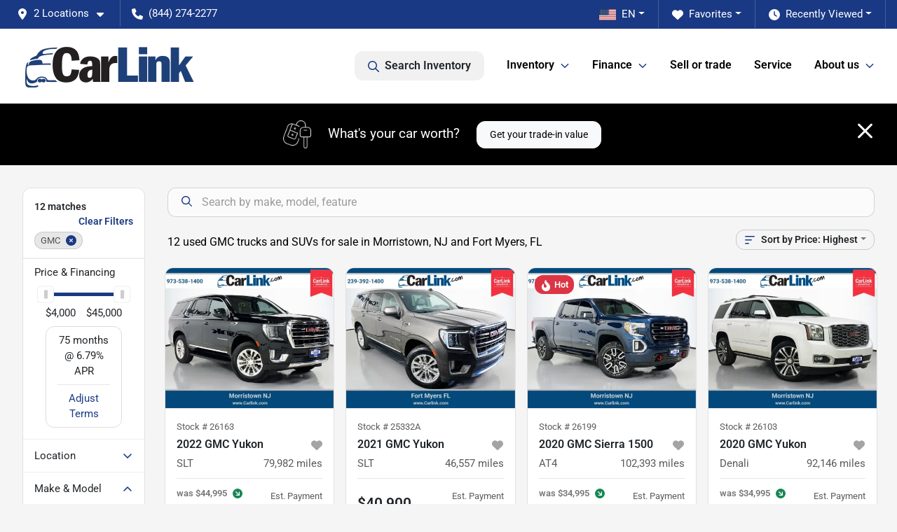

--- FILE ---
content_type: text/html; charset=utf-8
request_url: https://www.carlink.com/gmc
body_size: 26156
content:
<!DOCTYPE html><html lang="en"><head><meta charSet="utf-8" data-next-head=""/><meta name="viewport" content="width=device-width, initial-scale=1.0" class="jsx-3209646195" data-next-head=""/><link rel="icon" href="https://static.overfuel.com/dealers/carlink/image/Carlink2505871_favicon-Blue-BG_120324.webp" class="jsx-3209646195" data-next-head=""/><link rel="apple-touch-icon" sizes="180x180" href="https://static.overfuel.com/dealers/carlink/image/apple-touch-icon.png" class="jsx-3209646195" data-next-head=""/><link rel="icon" type="image/png" sizes="192x192" href="https://static.overfuel.com/dealers/carlink/image/android-chrome-192x192.png" class="jsx-3209646195" data-next-head=""/><link rel="icon" type="image/png" sizes="512x512" href="https://static.overfuel.com/dealers/carlink/image/android-chrome-512x512.png" class="jsx-3209646195" data-next-head=""/><meta property="og:url" content="https://www.carlink.com/gmc" class="jsx-3209646195" data-next-head=""/><meta property="og:site_name" content="CarLink" class="jsx-3209646195" data-next-head=""/><meta property="og:type" content="website" class="jsx-3209646195" data-next-head=""/><meta property="og:image" content="https://static.overfuel.com/dealers/carlink/image/car-link-og.webp" class="jsx-3209646195" data-next-head=""/><meta name="format-detection" content="telephone=no,address=no" class="jsx-3209646195" data-next-head=""/><link rel="preload" href="/font/roboto-v48-latin-regular.woff2" as="font" type="font/woff2" crossorigin="anonymous" class="jsx-b1edb5e55a1a9cb8" data-next-head=""/><link rel="preload" href="/font/roboto-v48-latin-600.woff2" as="font" type="font/woff2" crossorigin="anonymous" class="jsx-b1edb5e55a1a9cb8" data-next-head=""/><link rel="preload" href="/font/roboto-v48-latin-900.woff2" as="font" type="font/woff2" crossorigin="anonymous" class="jsx-b1edb5e55a1a9cb8" data-next-head=""/><title data-next-head="">12 used GMC trucks and SUVs for sale in Morristown, NJ and Fort Myers, FL | CarLink</title><meta property="og:title" content="12 used GMC trucks and SUVs for sale in Morristown, NJ and Fort Myers, FL | CarLink" data-next-head=""/><meta name="description" content="Shop CarLink selection of 12 used GMC trucks and SUVs for sale in Morristown, NJ and Fort Myers, FL" data-next-head=""/><meta property="og:description" content="Shop CarLink selection of 12 used GMC trucks and SUVs for sale in Morristown, NJ and Fort Myers, FL" data-next-head=""/><link rel="canonical" href="https://www.carlink.com/gmc" data-next-head=""/><link rel="preload" href="/_next/static/css/58b43e3c8017d3ba.css" as="style"/><script type="application/ld+json" class="jsx-3209646195" data-next-head="">{"@context":"https://schema.org","@type":"Organization","url":"https://www.carlink.com","logo":"https://static.overfuel.com/dealers/carlink/image/android-chrome-192x192.png"}</script><link rel="preload" as="image" imageSrcSet="https://static.overfuel.com/dealers/carlink/image/car-link-logo.webp?w=256&amp;q=80 1x, https://static.overfuel.com/dealers/carlink/image/car-link-logo.webp?w=640&amp;q=80 2x" fetchPriority="high" data-next-head=""/><link rel="preload" as="image" imageSrcSet="https://static.overfuel.com/dealers/carlink/image/car-link-logo.webp?w=256&amp;q=80 1x, https://static.overfuel.com/dealers/carlink/image/car-link-logo.webp?w=384&amp;q=80 2x" fetchPriority="high" data-next-head=""/><script id="gainit" data-nscript="beforeInteractive">
            window.dataLayer = window.dataLayer || [];
            function gtag(){ window.dataLayer.push(arguments); }
            gtag('js', new Date());
            gtag('config', 'G-M9ELZLMCJB');
            
          </script><link rel="stylesheet" href="/_next/static/css/58b43e3c8017d3ba.css" data-n-g=""/><noscript data-n-css=""></noscript><script defer="" noModule="" src="/_next/static/chunks/polyfills-42372ed130431b0a.js"></script><script id="gatag" src="/gtag/js?id=G-M9ELZLMCJB&amp;l=dataLayer" defer="" data-nscript="beforeInteractive"></script><script src="https://content-container.edmunds.com/1812492.js" defer="" data-nscript="beforeInteractive"></script><script defer="" src="/_next/static/chunks/8475.47831073e1b6ffaf.js"></script><script defer="" src="/_next/static/chunks/5601.9c144d6328ba2581.js"></script><script defer="" src="/_next/static/chunks/4744.3238be3c0e11f459.js"></script><script defer="" src="/_next/static/chunks/748.c76f477143a8f116.js"></script><script defer="" src="/_next/static/chunks/2056.7066055d529f184e.js"></script><script defer="" src="/_next/static/chunks/04ce947b-1a2fb7fb7f4eb2eb.js"></script><script defer="" src="/_next/static/chunks/7115-0e695373b530fcce.js"></script><script defer="" src="/_next/static/chunks/9320-d3cb4c548ab2883c.js"></script><script defer="" src="/_next/static/chunks/655-f32d8bd654120190.js"></script><script defer="" src="/_next/static/chunks/2033-ccbb47b0b86c3b08.js"></script><script defer="" src="/_next/static/chunks/872.15bd6bfb5d8cdca5.js"></script><script defer="" src="/_next/static/chunks/4610.cb5fe67beaf7f1de.js"></script><script defer="" src="/_next/static/chunks/3014.a9a0b5ab652f98e8.js"></script><script defer="" src="/_next/static/chunks/476.d481209788d7a27f.js"></script><script defer="" src="/_next/static/chunks/5966.b7b416c7b0643910.js"></script><script defer="" src="/_next/static/chunks/4116.b23f12c7cc68b06b.js"></script><script defer="" src="/_next/static/chunks/6985.c321d642c328bfd5.js"></script><script defer="" src="/_next/static/chunks/4851.6e2fd352c54a4585.js"></script><script defer="" src="/_next/static/chunks/1125.b585ff32d6657eb2.js"></script><script src="/_next/static/chunks/webpack-4c48dfdff27949c0.js" defer=""></script><script src="/_next/static/chunks/framework-77dff60c8c44585c.js" defer=""></script><script src="/_next/static/chunks/main-819ca9995167ee4f.js" defer=""></script><script src="/_next/static/chunks/pages/_app-d70018bfe3524097.js" defer=""></script><script src="/_next/static/chunks/8230-fd615141ef99310a.js" defer=""></script><script src="/_next/static/chunks/7856-db7bf741a0ee53d2.js" defer=""></script><script src="/_next/static/chunks/4587-68b5c796bc85d386.js" defer=""></script><script src="/_next/static/chunks/1423-77cd04bb72d43ce6.js" defer=""></script><script src="/_next/static/chunks/4761-d55ae15e52027e06.js" defer=""></script><script src="/_next/static/chunks/6554-17ce05496a22ed1d.js" defer=""></script><script src="/_next/static/chunks/2439-be50dbabb48591ef.js" defer=""></script><script src="/_next/static/chunks/4204-2d23ae957a7fea54.js" defer=""></script><script src="/_next/static/chunks/9086-57110936e1d9f18a.js" defer=""></script><script src="/_next/static/chunks/4159-72e26b6c8b5e4fcf.js" defer=""></script><script src="/_next/static/chunks/8670-5388bb14ca8a6ed3.js" defer=""></script><script src="/_next/static/chunks/7265-749e906ff613fcd6.js" defer=""></script><script src="/_next/static/chunks/2775-3db6e184bc3b7a64.js" defer=""></script><script src="/_next/static/chunks/1646-3e7dd0c8dea625e4.js" defer=""></script><script src="/_next/static/chunks/pages/inventory-9ad38f51278e71a2.js" defer=""></script><script src="/_next/static/1FizmeYwPnCtXD_AHTCis/_buildManifest.js" defer=""></script><script src="/_next/static/1FizmeYwPnCtXD_AHTCis/_ssgManifest.js" defer=""></script><style id="__jsx-b1edb5e55a1a9cb8">@font-face{font-display:s block;font-family:"Roboto";font-style:normal;font-weight:400;src:url("/font/roboto-v48-latin-regular.woff2")format("woff2")}@font-face{font-display:block;font-family:"Roboto";font-style:normal;font-weight:600;src:url("/font/roboto-v48-latin-600.woff2")format("woff2")}@font-face{font-display:block;font-family:"Roboto";font-style:normal;font-weight:900;src:url("/font/roboto-v48-latin-900.woff2")format("woff2")}body{font-family:"Roboto",system-ui,Arial,sans-serif!important}</style><style id="__jsx-3209646195">:root{--color-primary:#1a3984;--color-secondary:#232020;--color-highlight:#4e5155;--persistent-banner-background-color:#1a3984;--persistent-banner-text-color:#212529;--srp-height:76%;--cookie-consent-bg:#343a40;--cookie-consent-text:#fff;--cookie-consent-link:#fff}body{letter-spacing:0;background:#f5f5f5;font-size:.95rem;top:0px!important} #mobile-nav{background:#fff}#header-nav ul li{position:relative;color:#000000;display:inline-block;padding:1.5rem 1rem;text-transform:none;font-size:16px}#header-nav a.noChildren{color:#000000}.text-primary,svg.text-primary,.blog-article a:not(.btn),.blog-article a:not(.btn):visited{color:var(--color-primary)!important;fill:var(--color-primary)}.blog-article a:not(.btn) svg,.blog-article a:not(.btn):visited svg{fill:var(--color-primary)!important}.bg-preheader{background:#1a3984;color:#fff}.text-preheader{color:#fff!important}.bg-preheader i,.bg-preheader svg,.bg-preheader .dropdown-toggle::after{color:#ffffff!important;fill:#ffffff!important}.bg-header{background:#fff}.bg-footer{background:#1A3984}.bg-heroSearch{background:black;padding:6rem 0;position:relative;overflow-x:clip;-webkit-background-size:cover!important;-moz-background-size:cover!important;-o-background-size:cover!important;background-size:cover!important;background-position:center center;background-repeat:no-repeat}.bg-heroSearch #hero-img{left:0;bottom:0}.text-highlight{color:#4e5155!important}.btn-outline-primary,.btn-outline-primary:hover{border-color:var(--color-primary);color:var(--color-primary)}.btn-outline-primary svg,.btn-outline-primary:hover svg,.btn-link svg{fill:var(--color-primary)}#top-banner svg{fill:#fff!important}.btn-outline-primary:focus{color:inherit}.btn-default:active{color:white!important}.btn-default:active svg{fill:white}.btn-link.show svg{fill:white!important}.btn-link.show::after{color:#fff!important}.cElement a,.cElement a:hover{color:var(--color-primary)}.cElement a.btn:not(.btn-outline-primary):not(.btn-primary){color:#fff}.split-boxes{background-image:linear-gradient(90deg,var(--color-secondary),var(--color-secondary)50%,var(--color-primary)0,var(--color-primary))}.img-srp-container:before{display:block;content:"";width:100%;padding-top:76%}.btn-outline-primary:disabled{color:var(--color-primary)!important;border-color:var(--color-primary)!important}.aiBg{position:relative;background:linear-gradient(90deg,var(--color-primary),#ccc);border-radius:14px;padding:2px}.aiBg input{border:0!important;z-index:5}.react-datepicker__day--selected,.react-datepicker__day--in-selecting-range,.react-datepicker__day--in-range,.react-datepicker__month-text--selected,.react-datepicker__month-text--in-selecting-range,.react-datepicker__month-text--in-range,.react-datepicker__quarter-text--selected,.react-datepicker__quarter-text--in-selecting-range,.react-datepicker__quarter-text--in-range,.react-datepicker__year-text--selected,.react-datepicker__year-text--in-selecting-range,.react-datepicker__year-text--in-range,.react-datepicker__day--keyboard-selected:hover,.react-datepicker__month-text--keyboard-selected:hover,.react-datepicker__quarter-text--keyboard-selected:hover,.react-datepicker__year-text--keyboard-selected:hover{background-color:var(--color-primary);color:white}.text-secondary{color:var(--color-secondary)!important}.ribbon span{background-color:var(--color-primary)!important}.border-primary,html:not([dir=rtl]) .border-primary,html[dir=rtl] .border-primary{border-color:var(--color-primary)!important}.drag-active{border:1px dashed var(--color-primary)!important}.progress-bar,.bg-primary,.badge-primary,.btn-primary,.nav-pills .nav-link.active,.nav-pills .nav-link.active:hover,.nav-pills .nav-link.active:focus,.btn-check:checked+.btn,.btn.active,.btn.show,.btn:first-child:active,:not(.btn-check)+.btn:active{background-color:var(--color-primary)!important}.btn-primary,.btn-check:checked+.btn,.btn.active,.btn.show,.btn:first-child:active,:not(.btn-check)+.btn:active{border-color:var(--color-primary)!important}.btn-secondary{background-color:var(--color-secondary)!important;border-color:var(--color-secondary)!important}.btn-secondary:focus,.btn-secondary.focus{border-color:var(--color-secondary)!important}.btn-primary:focus,.btn-primary.focus{border-color:var(--color-primary)!important}.btn-primary.disabled,.btn-primary:disabled{border-color:var(--color-primary)!important;background:var(--color-primary)!important}.border-theme,.btn-group .btn-primary,.input-group-prepend .btn-primary,.input-group-append .btn-primary{border-color:var(--color-primary)!important}.rdp-button:focus:not([disabled]),.rdp-button:active:not([disabled]){background-color:#f5f5f5!important;border-color:var(--color-primary)!important}.rdp-day_selected:not([disabled]),.rdp-day_selected:focus:not([disabled]),.rdp-day_selected:active:not([disabled]),.rdp-day_selected:hover:not([disabled]){background-color:var(--color-primary)!important}.btn-group .active svg{color:var(--color-primary)!important}#header-nav ul li::after{border-color:var(--color-primary)!important}.bg-secondary,.badge-secondary{background-color:var(--color-secondary)!important;color:white!important}#languagedropdown{color:#fff;text-decoration:none;margin-top:-3px}.goog-te-combo{width:100%;background:#1a3984!important;color:#fff!important;border:none;font-size:.9rem!important;font-family:inherit!important;margin:1px 0!important;-webkit-appearance:none}#persistent_banner_desktop,#persistent_banner_mobile,#persistent_banner_desktop a,#persistent_banner_mobile a{background-color:#1a3984;z-index:5;color:#212529!important}.gg-app{z-index:1!important}@media(max-width:575px){.bg-heroSearch #hero-img-mobile{object-fit:cover;width:100%!important;height:100%!important;top:0}
        }@media(min-width:576px){.bg-heroSearch{padding:7rem 0;position:relative;background-image:url("https://static.overfuel.com/dealers/carlink/image/CarLinkHeroDec2024Desktop.webp");-webkit-background-size:cover!important;-moz-background-size:cover!important;-o-background-size:cover!important;background-size:cover!important;background-position:top center;background-repeat:no-repeat}.srpCardLocation{cursor:default!important}.srpCardLocation .fa-phone{display:none!important}}#top-banner {background-color: #000000 !important; }
        
        @media screen and (max-width: 575px) {
  .bg-heroSearch { padding: 4rem 0; }
}

        

        
      </style><style id="__jsx-2415721639">.container-fluid{max-width:2548px!important}#desktop-search{width:100%}#header-nav ul li,#search_desktop{font-weight:600}#header-nav ul li ul{top:3.5rem;border-radius:12px}#header-nav ul>li:last-of-type{padding-right:0!important}#header-nav ul li ul li{font-weight:normal!important}.searchInventory{border-color:#E8E8E8!important;padding:1.5rem 1rem}.searchInventory svg{fill:#1a3984}#googletranslate{padding-top:.6rem}.route-home #persistent-search{display:none}.card{overflow:hidden;border:1px solid transparent!important;box-shadow:0 0 0!important;border:1px solid#e1e1e1!important;border-radius:12px!important}.card-header{border-radius:12px 12px 0 0!important}.card-footer:last-child{border-radius:0 0 12px 12px!important}.rounded,.btn,input,.form-control,#home-search-wrapper,.custom-select{border-radius:12px!important}.rounded_bottom{border-bottom-left-radius:12px;border-bottom-right-radius:12px}.btn-group .btn:first-child{border-radius:12px 0 0 12px!important}.btn-group .btn:last-child{border-radius:0 12px 12px 0!important}.btn-group .btn{border-radius:0!important}.btn-group .btn.active{border-color:#1a3984!important}.input-group>.form-control:not(.border-radius-0):not(:first-child),.input-group>.custom-select:not(.border-radius-0):not(:first-child){border-radius:0 12px 12px 0!important}.input-group>.input-group-text.prepend:first-of-type{border-radius:12px 0 0 12px!important}.input-group>.input-group-text.append:last-of-type{border-radius:0 12px 12px 0!important}.border-radius-0{border-radius:0 0 0 0!important;border-bottom-right-radius:0!important;border-bottom-left-radius:0!important;border-top-right-radius:0!important;border-top-left-radius:0!important}.accordion-item:first-of-type{border-radius:12px 12px 0 0!important}.accordion-item:last-of-type{border-radius:0 0 12px 12px!important}</style><style data-styled="" data-styled-version="6.3.8">.dYClpH{position:absolute;left:0;width:100%;fill:rgba(255,255,255,0.75);z-index:2;text-align:center;}/*!sc*/
.dYClpH .active{fill:#fff;}/*!sc*/
@media(min-width:575px){.dYClpH{display:none;}}/*!sc*/
data-styled.g8[id="sc-a592eecc-1"]{content:"dYClpH,"}/*!sc*/
.hAziuE{position:absolute;top:5px;left:0;width:100%;height:100%;z-index:1;}/*!sc*/
.hAziuE .left-toggle{position:absolute;background-color:rgb(0,0,0,.6);top:35%;left:0;padding:0.5rem;}/*!sc*/
.hAziuE .right-toggle{position:absolute;background-color:rgb(0,0,0,.6);top:35%;right:0;padding:0.5rem;}/*!sc*/
@media(min-width:575px){.hAziuE .toggle{display:none;}.hAziuE:hover .toggle{display:block!important;}}/*!sc*/
data-styled.g9[id="sc-a592eecc-2"]{content:"hAziuE,"}/*!sc*/
.bPXTyO{position:fixed;content:'';top:63px;left:0;z-index:25;}/*!sc*/
.bPXTyO.searchVisible{height:calc(100% - 67px);overflow:scroll;}/*!sc*/
data-styled.g19[id="sc-2cecbaee-0"]{content:"bPXTyO,"}/*!sc*/
</style></head><body> <link rel="preload" as="image" imageSrcSet="https://static.overfuel.com/dealers/carlink/image/car-link-logo.webp?w=256&amp;q=80 1x, https://static.overfuel.com/dealers/carlink/image/car-link-logo.webp?w=640&amp;q=80 2x" fetchPriority="high"/><link rel="preload" as="image" imageSrcSet="https://static.overfuel.com/dealers/carlink/image/car-link-logo.webp?w=256&amp;q=80 1x, https://static.overfuel.com/dealers/carlink/image/car-link-logo.webp?w=384&amp;q=80 2x" fetchPriority="high"/><link rel="preload" as="image" imageSrcSet="https://static.overfuel.com/photos/151/987895/image-1-thumb.webp?w=640&amp;q=80 1x, https://static.overfuel.com/photos/151/987895/image-1-thumb.webp?w=1920&amp;q=80 2x" fetchPriority="high"/><link rel="preload" as="image" imageSrcSet="https://static.overfuel.com/photos/151/987895/image-2-thumb.webp?w=640&amp;q=80 1x, https://static.overfuel.com/photos/151/987895/image-2-thumb.webp?w=1920&amp;q=80 2x" fetchPriority="high"/><link rel="preload" as="image" imageSrcSet="https://static.overfuel.com/photos/152/1198128/image-1-thumb.webp?w=640&amp;q=80 1x, https://static.overfuel.com/photos/152/1198128/image-1-thumb.webp?w=1920&amp;q=80 2x" fetchPriority="high"/><link rel="preload" as="image" imageSrcSet="https://static.overfuel.com/photos/152/1198128/image-2-thumb.webp?w=640&amp;q=80 1x, https://static.overfuel.com/photos/152/1198128/image-2-thumb.webp?w=1920&amp;q=80 2x" fetchPriority="high"/><link rel="preload" as="image" imageSrcSet="https://static.overfuel.com/photos/151/1024684/image-1-thumb.webp?w=640&amp;q=80 1x, https://static.overfuel.com/photos/151/1024684/image-1-thumb.webp?w=1920&amp;q=80 2x" fetchPriority="high"/><link rel="preload" as="image" imageSrcSet="https://static.overfuel.com/photos/151/1024684/image-2-thumb.webp?w=640&amp;q=80 1x, https://static.overfuel.com/photos/151/1024684/image-2-thumb.webp?w=1920&amp;q=80 2x" fetchPriority="high"/><link rel="preload" as="image" imageSrcSet="https://static.overfuel.com/photos/151/971448/image-1-thumb.webp?w=640&amp;q=80 1x, https://static.overfuel.com/photos/151/971448/image-1-thumb.webp?w=1920&amp;q=80 2x" fetchPriority="high"/><link rel="preload" as="image" imageSrcSet="https://static.overfuel.com/photos/151/971448/image-2-thumb.webp?w=640&amp;q=80 1x, https://static.overfuel.com/photos/151/971448/image-2-thumb.webp?w=1920&amp;q=80 2x" fetchPriority="high"/><link rel="preload" as="image" imageSrcSet="https://static.overfuel.com/photos/151/1149247/image-1-thumb.webp?w=640&amp;q=80 1x, https://static.overfuel.com/photos/151/1149247/image-1-thumb.webp?w=1920&amp;q=80 2x" fetchPriority="high"/><link rel="preload" as="image" imageSrcSet="https://static.overfuel.com/photos/151/1149247/image-2-thumb.webp?w=640&amp;q=80 1x, https://static.overfuel.com/photos/151/1149247/image-2-thumb.webp?w=1920&amp;q=80 2x" fetchPriority="high"/><link rel="preload" as="image" imageSrcSet="https://static.overfuel.com/photos/151/1202140/image-1-thumb.webp?w=640&amp;q=80 1x, https://static.overfuel.com/photos/151/1202140/image-1-thumb.webp?w=1920&amp;q=80 2x" fetchPriority="high"/><link rel="preload" as="image" imageSrcSet="https://static.overfuel.com/photos/151/1202140/image-2-thumb.webp?w=640&amp;q=80 1x, https://static.overfuel.com/photos/151/1202140/image-2-thumb.webp?w=1920&amp;q=80 2x" fetchPriority="high"/><div id="__next"><script type="application/ld+json" class="jsx-3209646195">{"@context":"https://schema.org","@type":["AutoDealer","LocalBusiness"],"name":"CarLink Morristown","image":"https://static.overfuel.com/dealers/carlink/image/car-link-og.webp","@id":"https://www.carlink.com/#organization","url":"https://www.carlink.com/","telephone":"+19735381400","address":{"@type":"PostalAddress","streetAddress":"140 Ridgedale Avenue","addressLocality":"Morristown","addressRegion":"NJ","postalCode":"07960","addressCountry":"US"},"geo":{"@type":"GeoCoordinates","latitude":40.8034732,"longitude":-74.464988},"openingHoursSpecification":[{"@type":"OpeningHoursSpecification","dayOfWeek":"Monday","opens":"10:00","closes":"19:00"},{"@type":"OpeningHoursSpecification","dayOfWeek":"Tuesday","opens":"10:00","closes":"19:00"},{"@type":"OpeningHoursSpecification","dayOfWeek":"Wednesday","opens":"10:00","closes":"19:00"},{"@type":"OpeningHoursSpecification","dayOfWeek":"Thursday","opens":"10:00","closes":"19:00"},{"@type":"OpeningHoursSpecification","dayOfWeek":"Friday","opens":"10:00","closes":"19:00"},{"@type":"OpeningHoursSpecification","dayOfWeek":"Saturday","opens":"10:00","closes":"17:00"}],"sameAs":["https://www.facebook.com/CarLinkAutos","https://www.instagram.com/carlinkautos"],"department":[{"@type":"AutoDealer","name":"CarLink Morristown","description":"CarLink Morristown is a dealership located at 140 Ridgedale Avenue, Morristown, NJ 07960.","url":"https://www.carlink.com","image":"https://static.overfuel.com/dealers/carlink/image/car-link-og.webp","telephone":"+19735381400","address":{"@type":"PostalAddress","streetAddress":"140 Ridgedale Avenue","addressLocality":"Morristown","addressRegion":"NJ","postalCode":"07960","addressCountry":"USA"},"location":{"@type":"Place","geo":{"@type":"GeoCoordinates","latitude":"40.80347320","longitude":"-74.46498800"}},"aggregateRating":{"@type":"AggregateRating","ratingValue":"4.7","reviewCount":1922}},{"@type":"AutoDealer","name":"CarLink Fort Myers","description":"CarLink Fort Myers is a dealership located at 3322 Fowler Street, Fort Myers, FL 33901.","url":"https://www.carlink.com","image":"https://static.overfuel.com/dealers/carlink/image/car-link-og.webp","telephone":"+19735381400","address":{"@type":"PostalAddress","streetAddress":"3322 Fowler Street","addressLocality":"Fort Myers","addressRegion":"FL","postalCode":"33901","addressCountry":"USA"},"location":{"@type":"Place","geo":{"@type":"GeoCoordinates","latitude":"26.61671870","longitude":"-81.86243170"}},"aggregateRating":{"@type":"AggregateRating","ratingValue":"4.8","reviewCount":893}}],"aggregateRating":{"@type":"AggregateRating","ratingValue":4.7,"reviewCount":1922},"hasMap":"https://maps.google.com/?q=140+Ridgedale+Avenue+Morristown+NJ+07960","contactPoint":[{"@type":"ContactPoint","contactType":"Sales","telephone":"+19735381400","availableLanguage":["English","Spanish"],"areaServed":"US"}],"knowsAbout":["used cars","trade-in","auto financing","vehicle service"]}</script><div translate="no" class="jsx-3209646195 notranslate"><div id="google_translate_element" style="display:none" class="jsx-3209646195"></div></div><div class="mode-undefined full_width route-srp"><header role="banner" class="d-none d-xl-block " id="header-desktop"><div class="border-bottom bg-preheader text-preheader theme-dark"><div class="container-fluid"><div class="row"><div class="col"><div class="py-2 ps-2 pe-3 d-inline-block cursor-pointer border-end position-relative locationDropdown" role="button" data-cy="header-location-dropdown"><span class="d-inline-block faIcon ofa-solid ofa-location-dot me-2"><svg height="16" width="16" fill="inherit"><use xlink:href="/solid.svg#location-dot"></use></svg></span><span class="d-inline-block me-1 notranslate">2 Locations<span class="d-inline-block faIcon ofa-solid ofa-caret-down ms-2"><svg height="16" width="16" fill="inherit"><use xlink:href="/solid.svg#caret-down"></use></svg></span></span></div><div class="py-2  px-3 d-inline-block "><span data-cy="header-phone" role="button" class="text-preheader"><span class="d-inline-block faIcon ofa-solid ofa-phone me-2"><svg height="16" width="16" fill="inherit"><use xlink:href="/solid.svg#phone"></use></svg></span>(844) 274-2277</span></div><div class="float-end py-2 text-end border-end"><div class="dropdown"><button type="button" id="recents" aria-expanded="false" class="py-0 text-decoration-none text-white dropdown-toggle btn btn-link"><span class="d-inline-block faIcon ofa-solid ofa-clock me-2 float-start mt-0"><svg height="16" width="16" fill="inherit"><use xlink:href="/solid.svg#clock"></use></svg></span>Recently Viewed</button></div></div><div class="float-end py-2 border-end text-end"><div class="dropdown"><button type="button" id="favorites" aria-expanded="false" class="py-0 text-decoration-none text-white dropdown-toggle btn btn-link"><span class="d-inline-block faIcon ofa-solid ofa-heart me-2"><svg height="16" width="16" fill="inherit"><use xlink:href="/solid.svg#heart"></use></svg></span>Favorites</button></div></div><div class="float-end py-2 border-end text-end"></div></div></div></div></div><div class="px-3 border-bottom bg-header position-relative py-2" id="interior_header"><div class="container-fluid"><div class="d-flex align-items-center"><a title="CarLink" id="logo-link" href="/"><img alt="CarLink" id="logo" fetchPriority="high" loading="eager" width="251" height="70" decoding="async" data-nimg="1" style="color:transparent" srcSet="https://static.overfuel.com/dealers/carlink/image/car-link-logo.webp?w=256&amp;q=80 1x, https://static.overfuel.com/dealers/carlink/image/car-link-logo.webp?w=640&amp;q=80 2x" src="https://static.overfuel.com/dealers/carlink/image/car-link-logo.webp?w=640&amp;q=80"/></a><div class="ms-auto" id="header-nav"><ul><li class="searchInventory"><button type="button" id="search_desktop" title="Browse Inventory" class="text-decoration-none text-dark bg-light btn btn-link"><span class="d-inline-block faIcon ofa-regular ofa-magnifying-glass me-2"><svg height="16" width="16" fill="inherit"><use xlink:href="/regular.svg#magnifying-glass"></use></svg></span>Search Inventory</button></li><li class="cursor-pointer">Inventory<span class="d-inline-block faIcon ofa-regular ofa-angle-down ms-2 text-primary"><svg height="15" width="14" fill="#1a3984"><use xlink:href="/regular.svg#angle-down"></use></svg></span><ul><li class="cursor-pointer"><a target="_self" title="Morristown, NJ" class="" href="/morristown">Morristown, NJ</a></li><li class="cursor-pointer"><a target="_self" title="Fort Myers, FL" class="" href="/fortmyers">Fort Myers, FL</a></li><li class="cursor-pointer"><a target="_self" title="All inventory" class="" href="/inventory">All inventory</a></li></ul></li><li class="cursor-pointer">Finance<span class="d-inline-block faIcon ofa-regular ofa-angle-down ms-2 text-primary"><svg height="15" width="14" fill="#1a3984"><use xlink:href="/regular.svg#angle-down"></use></svg></span><ul><li class="cursor-pointer"><a target="_self" title="Get pre-approved" class="" href="/car-loan">Get pre-approved</a></li><li class="cursor-pointer"><a target="_self" title="Auto loan calculator" class="" href="/car-loan-calculator">Auto loan calculator</a></li></ul></li><li class="cursor-pointer"><a target="_self" title="Sell or trade" class="noChildren" href="/car-trade-in-value">Sell or trade</a></li><li class="cursor-pointer"><a target="_self" title="Service" class="noChildren" href="/schedule-service">Service</a></li><li class="cursor-pointer">About us<span class="d-inline-block faIcon ofa-regular ofa-angle-down ms-2 text-primary"><svg height="15" width="14" fill="#1a3984"><use xlink:href="/regular.svg#angle-down"></use></svg></span><ul><li class="cursor-pointer"><a target="_self" title="Contact us" class="" href="/contact-us">Contact us</a></li><li class="cursor-pointer"><a target="_self" title="About us" class="" href="/about-us">About us</a></li><li class="cursor-pointer"><a target="_self" title="Meet the staff" class="" href="/meet-the-staff">Meet the staff</a></li><li class="cursor-pointer"><a target="_self" title="FAQs" class="" href="/faq">FAQs</a></li><li class="cursor-pointer"><a target="_self" title="Reviews" class="" href="/reviews">Reviews</a></li><li class="cursor-pointer"><a target="_self" title="Careers" class="" href="/careers">Careers</a></li><li class="cursor-pointer"><a target="_self" title="Directions" class="" href="/directions">Directions</a></li></ul></li></ul></div></div><div class="clearfix"></div></div></div></header><div id="mobile-nav" class="border-bottom border-bottom d-xl-none position-fixed d-flex align-items-center w-100"><div class="d-flex w-100 align-items-center " id="mobile-header"><div class="text-left w-100 ps-2" id="mobile-logo"><img alt="CarLink" fetchPriority="high" loading="eager" width="145" height="50" decoding="async" data-nimg="1" style="color:transparent" srcSet="https://static.overfuel.com/dealers/carlink/image/car-link-logo.webp?w=256&amp;q=80 1x, https://static.overfuel.com/dealers/carlink/image/car-link-logo.webp?w=384&amp;q=80 2x" src="https://static.overfuel.com/dealers/carlink/image/car-link-logo.webp?w=384&amp;q=80"/></div><div class="ms-auto px-1 "><span class="d-inline-block faIcon ofa-solid ofa-location-dot mx-1 h2 mb-0 mt-n1"><svg height="29" width="29" fill="#000000"><use xlink:href="/solid.svg#location-dot"></use></svg></span></div><div class="text-end ps-2 "><span class="d-inline-block faIcon ofa-solid ofa-bars h2 me-1 mb-0 mt-n1"><svg height="29" width="29" fill="#000000"><use xlink:href="/solid.svg#bars"></use></svg></span></div></div></div><div style="height:104px" class="d-block d-xl-none" id="mobile-nav-spacer"></div><script type="application/ld+json"></script><main id="inventory-index" class="position-relative path-inventory"><div class="bg-secondary p-4 d-block" id="top-banner"><div class="align-items-center container"><div class="d-flex align-items-center row"><div class="text-large text-center text-white col-sm-12"><img alt="Get your trade-in value" loading="lazy" width="40" height="40" decoding="async" data-nimg="1" class="me-4 d-none d-sm-inline-block" style="color:transparent" srcSet="https://static.overfuel.com/images/icons/streamlinehq-car-tool-keys-transportation-white-200.PNG?w=48&amp;q=80 1x, https://static.overfuel.com/images/icons/streamlinehq-car-tool-keys-transportation-white-200.PNG?w=96&amp;q=80 2x" src="https://static.overfuel.com/images/icons/streamlinehq-car-tool-keys-transportation-white-200.PNG?w=96&amp;q=80"/>What&#x27;s your car worth?<button type="button" class="border-white ms-4 mt-3 mt-sm-0 btn btn-light">Get your trade-in value</button><button type="button" class="close text-white text-large float-end p-0 mb-n2 mt-n1 mr-n2 btn btn-link"><span class="d-inline-block faIcon ofa-regular ofa-xmark text-white"><svg height="36" width="25" fill="white"><use xlink:href="/regular.svg#xmark"></use></svg></span></button></div></div></div></div><div class="sc-2cecbaee-0 bPXTyO w-100 border-bottom ToolbarMobile bg-white d-block d-xl-none searchHidden"><div class="no-gutters row-bordered text-start text-nowrap sticky-top bg-white border-bottom border-top row"><div class="py-2 pe-2 ps-3 cursor-pointer col-sm-6 col-5"><span class="d-inline-block faIcon ofa-regular ofa-bars-filter text-primary me-2"><svg height="16" width="16" fill="#1a3984"><use xlink:href="/regular.svg#bars-filter"></use></svg></span>Filters</div><div class="py-2 px-3 col-sm-5 col-5"><span class="d-inline-block faIcon ofa-regular ofa-arrow-down-wide-short text-primary me-2"><svg height="16" width="16" fill="#1a3984"><use xlink:href="/regular.svg#arrow-down-wide-short"></use></svg></span>Price</div><div aria-label="Close" class="py-2 pe-3 text-end  col-sm-1 col-2"><span class="d-inline-block faIcon ofa-regular ofa-magnifying-glass text-primary me-2"><svg height="16" width="16" fill="#1a3984"><use xlink:href="/regular.svg#magnifying-glass"></use></svg></span></div></div></div><div class="mb-5 container-fluid"><div class="d-flex mt-3"><div class="d-none d-xl-block filter-container w-20"><div class="p-3"><div class="mb-5 mt-3 mt-md-0 notranslate filterCard card"><div class="pt-3 pb-2 bg-white card-header"><div class="card-title h6 font-weight-bold mb-2">12<!-- --> matches</div></div><form data-cy="filter-section" class="pb-0 mt-sm-0"><div class="price-financing card-footer"><div class="cursor-pointer">Price <!-- -->&amp; Financing</div><div class="mt-2 px-3 collapse show"><div class="opacity-100"><div style="transform:scale(1);cursor:inherit;height:24px;display:flex;width:100%"><div style="height:5px;width:100%;border-radius:4px;background:linear-gradient(to right, #ccc 0%, #ccc 0%, #1a3984 0%, #1a3984 100%, #ccc 100%, #ccc 100%);align-self:center" class="price-financing-slider"><div style="position:absolute;z-index:0;cursor:grab;user-select:none;touch-action:none;-webkit-user-select:none;-moz-user-select:none;-ms-user-select:none;height:24px;width:24px;border-radius:4px;background-color:#FFF;display:flex;justify-content:center;align-items:center;border:1px solid #eee;outline:0;left:0" tabindex="0" aria-valuemax="45000" aria-valuemin="4000" aria-valuenow="4000" draggable="false" aria-label="Accessibility label" role="slider"><div style="height:12px;width:5px;background-color:#CCC"></div></div><div style="position:absolute;z-index:1;cursor:grab;user-select:none;touch-action:none;-webkit-user-select:none;-moz-user-select:none;-ms-user-select:none;height:24px;width:24px;border-radius:4px;background-color:#FFF;display:flex;justify-content:center;align-items:center;border:1px solid #eee;outline:0;left:0" tabindex="0" aria-valuemax="45000" aria-valuemin="4000" aria-valuenow="45000" draggable="false" aria-label="Accessibility label" role="slider"><div style="height:12px;width:5px;background-color:#CCC"></div></div></div></div><div class="mt-1 no-gutters row"><div class="ms-n3 col">$4,000</div><div class="me-n3 text-end col">$45,000</div></div></div><div class="rounded text-sm border my-2 py-2 px-3 text-center">75<!-- --> months @ <span class="notranslate">NaN<!-- -->%</span> APR<div class="text-primary cursor-pointer border-top mt-2 pt-2">Adjust Terms</div></div><input type="hidden" tabindex="-1" id="minprice" name="price[gt]" value="4000"/><input type="hidden" tabindex="-1" id="maxprice" name="price[lt]" value="45000"/></div></div><div style="overflow-y:auto;max-height:240px" class="filter-location"><div class="card-footer"><div class="cursor-pointer py-1" data-cy="toggle-filter-location">Location<span class="d-inline-block faIcon ofa-regular ofa-angle-down text-primary float-end"><svg height="16" width="16" fill="#1a3984"><use xlink:href="/regular.svg#angle-down"></use></svg></span></div></div></div><div class="card-footer"><div class="cursor-pointer py-1" data-cy="toggle-make-model">Make &amp; Model<span class="d-inline-block faIcon ofa-regular ofa-angle-up text-primary float-end"><svg height="16" width="16" fill="#1a3984"><use xlink:href="/regular.svg#angle-up"></use></svg></span></div><div data-cy="filter-make-container" style="overflow-y:auto;max-height:300px"><div class="mt-2 cursor-pointer"><label class="custom-control custom-checkbox" for="ma_Acura"><input type="checkbox" id="ma_Acura" class="custom-control-input" name="make[]" value="Acura"/><span class="custom-control-label">Acura<!-- --> (<!-- -->3<!-- -->)</span></label></div><div class="mt-2 cursor-pointer"><label class="custom-control custom-checkbox" for="ma_Alfa Romeo"><input type="checkbox" id="ma_Alfa Romeo" class="custom-control-input" name="make[]" value="Alfa Romeo"/><span class="custom-control-label">Alfa Romeo<!-- --> (<!-- -->1<!-- -->)</span></label></div><div class="mt-2 cursor-pointer"><label class="custom-control custom-checkbox" for="ma_Audi"><input type="checkbox" id="ma_Audi" class="custom-control-input" name="make[]" value="Audi"/><span class="custom-control-label">Audi<!-- --> (<!-- -->15<!-- -->)</span></label></div><div class="mt-2 cursor-pointer"><label class="custom-control custom-checkbox" for="ma_BMW"><input type="checkbox" id="ma_BMW" class="custom-control-input" name="make[]" value="BMW"/><span class="custom-control-label">BMW<!-- --> (<!-- -->8<!-- -->)</span></label></div><div class="mt-2 cursor-pointer"><label class="custom-control custom-checkbox" for="ma_Buick"><input type="checkbox" id="ma_Buick" class="custom-control-input" name="make[]" value="Buick"/><span class="custom-control-label">Buick<!-- --> (<!-- -->4<!-- -->)</span></label></div><div class="mt-2 cursor-pointer"><label class="custom-control custom-checkbox" for="ma_Cadillac"><input type="checkbox" id="ma_Cadillac" class="custom-control-input" name="make[]" value="Cadillac"/><span class="custom-control-label">Cadillac<!-- --> (<!-- -->3<!-- -->)</span></label></div><div class="mt-2 cursor-pointer"><label class="custom-control custom-checkbox" for="ma_Chevrolet"><input type="checkbox" id="ma_Chevrolet" class="custom-control-input" name="make[]" value="Chevrolet"/><span class="custom-control-label">Chevrolet<!-- --> (<!-- -->23<!-- -->)</span></label></div><div class="mt-2 cursor-pointer"><label class="custom-control custom-checkbox" for="ma_Dodge"><input type="checkbox" id="ma_Dodge" class="custom-control-input" name="make[]" value="Dodge"/><span class="custom-control-label">Dodge<!-- --> (<!-- -->4<!-- -->)</span></label></div><div class="mt-2 cursor-pointer"><label class="custom-control custom-checkbox" for="ma_Fiat"><input type="checkbox" id="ma_Fiat" class="custom-control-input" name="make[]" value="Fiat"/><span class="custom-control-label">Fiat<!-- --> (<!-- -->1<!-- -->)</span></label></div><div class="mt-2 cursor-pointer"><label class="custom-control custom-checkbox" for="ma_Ford"><input type="checkbox" id="ma_Ford" class="custom-control-input" name="make[]" value="Ford"/><span class="custom-control-label">Ford<!-- --> (<!-- -->20<!-- -->)</span></label></div><div class="mt-2 cursor-pointer"><label class="custom-control custom-checkbox" for="ma_GMC"><input type="checkbox" id="ma_GMC" class="custom-control-input" name="make[]" value="GMC"/><span class="custom-control-label">GMC<!-- --> (<!-- -->12<!-- -->)</span></label></div><div class="mt-2 cursor-pointer"><label class="custom-control custom-checkbox" for="ma_Honda"><input type="checkbox" id="ma_Honda" class="custom-control-input" name="make[]" value="Honda"/><span class="custom-control-label">Honda<!-- --> (<!-- -->13<!-- -->)</span></label></div><div class="mt-2 cursor-pointer"><label class="custom-control custom-checkbox" for="ma_Hyundai"><input type="checkbox" id="ma_Hyundai" class="custom-control-input" name="make[]" value="Hyundai"/><span class="custom-control-label">Hyundai<!-- --> (<!-- -->16<!-- -->)</span></label></div><div class="mt-2 cursor-pointer"><label class="custom-control custom-checkbox" for="ma_INFINITI"><input type="checkbox" id="ma_INFINITI" class="custom-control-input" name="make[]" value="INFINITI"/><span class="custom-control-label">INFINITI<!-- --> (<!-- -->1<!-- -->)</span></label></div><div class="mt-2 cursor-pointer"><label class="custom-control custom-checkbox" for="ma_Jeep"><input type="checkbox" id="ma_Jeep" class="custom-control-input" name="make[]" value="Jeep"/><span class="custom-control-label">Jeep<!-- --> (<!-- -->14<!-- -->)</span></label></div><div class="mt-2 cursor-pointer"><label class="custom-control custom-checkbox" for="ma_Kia"><input type="checkbox" id="ma_Kia" class="custom-control-input" name="make[]" value="Kia"/><span class="custom-control-label">Kia<!-- --> (<!-- -->14<!-- -->)</span></label></div><div class="mt-2 cursor-pointer"><label class="custom-control custom-checkbox" for="ma_Lexus"><input type="checkbox" id="ma_Lexus" class="custom-control-input" name="make[]" value="Lexus"/><span class="custom-control-label">Lexus<!-- --> (<!-- -->3<!-- -->)</span></label></div><div class="mt-2 cursor-pointer"><label class="custom-control custom-checkbox" for="ma_Lincoln"><input type="checkbox" id="ma_Lincoln" class="custom-control-input" name="make[]" value="Lincoln"/><span class="custom-control-label">Lincoln<!-- --> (<!-- -->1<!-- -->)</span></label></div><div class="mt-2 cursor-pointer"><label class="custom-control custom-checkbox" for="ma_Mercedes-Benz"><input type="checkbox" id="ma_Mercedes-Benz" class="custom-control-input" name="make[]" value="Mercedes-Benz"/><span class="custom-control-label">Mercedes-Benz<!-- --> (<!-- -->12<!-- -->)</span></label></div><div class="mt-2 cursor-pointer"><label class="custom-control custom-checkbox" for="ma_Nissan"><input type="checkbox" id="ma_Nissan" class="custom-control-input" name="make[]" value="Nissan"/><span class="custom-control-label">Nissan<!-- --> (<!-- -->6<!-- -->)</span></label></div><div class="mt-2 cursor-pointer"><label class="custom-control custom-checkbox" for="ma_Porsche"><input type="checkbox" id="ma_Porsche" class="custom-control-input" name="make[]" value="Porsche"/><span class="custom-control-label">Porsche<!-- --> (<!-- -->2<!-- -->)</span></label></div><div class="mt-2 cursor-pointer"><label class="custom-control custom-checkbox" for="ma_Ram"><input type="checkbox" id="ma_Ram" class="custom-control-input" name="make[]" value="Ram"/><span class="custom-control-label">Ram<!-- --> (<!-- -->17<!-- -->)</span></label></div><div class="mt-2 cursor-pointer"><label class="custom-control custom-checkbox" for="ma_Subaru"><input type="checkbox" id="ma_Subaru" class="custom-control-input" name="make[]" value="Subaru"/><span class="custom-control-label">Subaru<!-- --> (<!-- -->8<!-- -->)</span></label></div><div class="mt-2 cursor-pointer"><label class="custom-control custom-checkbox" for="ma_Tesla"><input type="checkbox" id="ma_Tesla" class="custom-control-input" name="make[]" value="Tesla"/><span class="custom-control-label">Tesla<!-- --> (<!-- -->1<!-- -->)</span></label></div><div class="mt-2 cursor-pointer"><label class="custom-control custom-checkbox" for="ma_Toyota"><input type="checkbox" id="ma_Toyota" class="custom-control-input" name="make[]" value="Toyota"/><span class="custom-control-label">Toyota<!-- --> (<!-- -->16<!-- -->)</span></label></div><div class="mt-2 cursor-pointer"><label class="custom-control custom-checkbox" for="ma_Volkswagen"><input type="checkbox" id="ma_Volkswagen" class="custom-control-input" name="make[]" value="Volkswagen"/><span class="custom-control-label">Volkswagen<!-- --> (<!-- -->5<!-- -->)</span></label></div><div class="mt-2 cursor-pointer"><label class="custom-control custom-checkbox" for="ma_Volvo"><input type="checkbox" id="ma_Volvo" class="custom-control-input" name="make[]" value="Volvo"/><span class="custom-control-label">Volvo<!-- --> (<!-- -->2<!-- -->)</span></label></div></div></div><div class="card-footer"><div class="cursor-pointer" data-cy="toggle-yearsmileage">Years &amp; Mileage<span class="d-inline-block faIcon ofa-regular ofa-angle-down text-primary float-end"><svg height="16" width="16" fill="#1a3984"><use xlink:href="/regular.svg#angle-down"></use></svg></span></div></div><div class="card-footer"><div class="cursor-pointer py-1" data-cy="toggle-filter-body">Body Style<span class="d-inline-block faIcon ofa-regular ofa-angle-down text-primary float-end"><svg height="16" width="16" fill="#1a3984"><use xlink:href="/regular.svg#angle-down"></use></svg></span></div></div><div class="card-footer"><div class="cursor-pointer py-1" data-cy="toggle-filter-features">Features<span class="d-inline-block faIcon ofa-regular ofa-angle-down text-primary float-end"><svg height="16" width="16" fill="#1a3984"><use xlink:href="/regular.svg#angle-down"></use></svg></span></div></div><div class="card-footer"><div class="cursor-pointer py-1" data-cy="toggle-filter-seatingcapacity">Seating Capacity<span class="d-inline-block faIcon ofa-regular ofa-angle-down text-primary float-end"><svg height="16" width="16" fill="#1a3984"><use xlink:href="/regular.svg#angle-down"></use></svg></span></div></div><div class="card-footer"><div class="cursor-pointer py-1" data-cy="toggle-filter-exteriorcolor">Exterior Color<span class="d-inline-block faIcon ofa-regular ofa-angle-down text-primary float-end"><svg height="16" width="16" fill="#1a3984"><use xlink:href="/regular.svg#angle-down"></use></svg></span></div></div><div class="card-footer"><div class="cursor-pointer py-1" data-cy="toggle-filter-interiorcolor">Interior Color<span class="d-inline-block faIcon ofa-regular ofa-angle-down text-primary float-end"><svg height="16" width="16" fill="#1a3984"><use xlink:href="/regular.svg#angle-down"></use></svg></span></div></div><div class="card-footer"><div class="cursor-pointer py-1" data-cy="toggle-filter-fuel">Fuel Type<span class="d-inline-block faIcon ofa-regular ofa-angle-down text-primary float-end"><svg height="16" width="16" fill="#1a3984"><use xlink:href="/regular.svg#angle-down"></use></svg></span></div></div><div class="card-footer"><div class="cursor-pointer py-1" data-cy="toggle-filter-transmission">Transmission<span class="d-inline-block faIcon ofa-regular ofa-angle-down text-primary float-end"><svg height="16" width="16" fill="#1a3984"><use xlink:href="/regular.svg#angle-down"></use></svg></span></div></div><div class="card-footer"><div class="cursor-pointer py-1" data-cy="toggle-filter-drivetrain">Drivetrain<span class="d-inline-block faIcon ofa-regular ofa-angle-down text-primary float-end"><svg height="16" width="16" fill="#1a3984"><use xlink:href="/regular.svg#angle-down"></use></svg></span></div></div><div class="card-footer"><div class="cursor-pointer py-1" data-cy="toggle-filter-engine">Engine<span class="d-inline-block faIcon ofa-regular ofa-angle-down text-primary float-end"><svg height="16" width="16" fill="#1a3984"><use xlink:href="/regular.svg#angle-down"></use></svg></span></div></div></form></div></div></div><div class="w-100 ps-0  ps-lg-3 pe-lg-3"><div class="position-relative mt-3"><div class="position-relative"><span class="d-inline-block faIcon ofa-regular ofa-magnifying-glass position-absolute text-primary" style="top:8px;left:20px"><svg height="15" width="15" fill="#1a3984"><use xlink:href="/regular.svg#magnifying-glass"></use></svg></span><input data-cy="input-search" placeholder="Search by make, model, feature" autoComplete="off" tabindex="-1" style="min-width:300px;max-width:100%" type="text" class="ps-5 mt-0  form-control form-control-lg" name="search" value=""/><button type="button" id="closeMobileSearch" class="my-3 w-100 d-none d-sm-none btn btn-default"><span class="d-inline-block faIcon ofa-regular ofa-angle-left float-start text-muted"><svg height="16" width="16" fill="#a3a4a6"><use xlink:href="/regular.svg#angle-left"></use></svg></span>Close Search</button></div></div><div class="d-flex align-items-center my-3 my-lg-4"><h1 class="inventoryheading text-center text-lg-start m-0">12 used GMC trucks and SUVs for sale in Morristown, NJ and Fort Myers, FL</h1><div class="text-end text-nowrap ms-auto d-flex flex-row justify-content-end"><div class="mt-n2 dropdown"><button type="button" id="sortby" aria-expanded="false" data-cy="sortby" class="text-decoration-none pl-0 border border-dark d-block dropdown-toggle btn btn-link btn-sm"><span class="d-inline-block faIcon ofa-regular ofa-bars-sort text-primary me-2"><svg height="16" width="16" fill="#1a3984"><use xlink:href="/regular.svg#bars-sort"></use></svg></span><strong data-cy="sortby-selected">Sort by <!-- -->Price: Highest</strong></button></div></div></div><div id="inventory-grid" class="mt-0 mt-lg-1 row"><div data-vin="1GKS2BKD2NR108318" class="srp-cardcontainer mb-3 ePrice-locked has-discount px-2 make_gmc  col-lg-3 col-md-4 col-sm-4 col-12"><div data-cy="vehicle-card" data-priority="true" class="srp-card overflow-hidden h-100 conditionUsed card"><div class="px-0 pt-0 pb-0 card-body"><div class="new-arrival position-relative border-bottom"><a data-cy="inventory-link" title="2022 GMC Yukon SLT" class="position-relative" href="/used-cars/2022-gmc-yukon-slt-1GKS2BKD2NR108318"><div class="img-srp-container"><div class="sc-a592eecc-2 hAziuE"><div class="toggle left-toggle" data-direction="left"><span class="d-inline-block faIcon ofa-regular ofa-angle-left h2 m-0 text-white"><svg height="29" width="29" fill="white"><use xlink:href="/regular.svg#angle-left"></use></svg></span></div><div class="toggle right-toggle" data-direction="right"><span class="d-inline-block faIcon ofa-regular ofa-angle-right h2 m-0 text-white"><svg height="29" width="29" fill="white"><use xlink:href="/regular.svg#angle-right"></use></svg></span></div></div><div style="top:15px" class="sc-a592eecc-1 dYClpH"><span class="d-inline-block faIcon ofa-regular ofa-circle-dot me-1 active"><svg height="16" width="16" fill="inherit"><use xlink:href="/regular.svg#circle-dot"></use></svg></span><span class="d-inline-block faIcon ofa-solid ofa-circle-small me-1 "><svg height="16" width="16" fill="inherit"><use xlink:href="/solid.svg#circle-small"></use></svg></span><span class="d-inline-block faIcon ofa-solid ofa-circle-small me-1 "><svg height="16" width="16" fill="inherit"><use xlink:href="/solid.svg#circle-small"></use></svg></span><span class="d-inline-block faIcon ofa-solid ofa-circle-small me-1 "><svg height="16" width="16" fill="inherit"><use xlink:href="/solid.svg#circle-small"></use></svg></span><span class="d-inline-block faIcon ofa-solid ofa-circle-small me-1 "><svg height="16" width="16" fill="inherit"><use xlink:href="/solid.svg#circle-small"></use></svg></span></div><img alt="Black 2022 GMC Yukon SLT for sale in Morristown, NJ" fetchPriority="high" loading="eager" width="640" height="480" decoding="async" data-nimg="1" class="img-srp d-block" style="color:transparent" srcSet="https://static.overfuel.com/photos/151/987895/image-1-thumb.webp?w=640&amp;q=80 1x, https://static.overfuel.com/photos/151/987895/image-1-thumb.webp?w=1920&amp;q=80 2x" src="https://static.overfuel.com/photos/151/987895/image-1-thumb.webp?w=1920&amp;q=80"/><img alt="Photos of 2022 GMC Yukon SLT for sale in Morristown, NJ at CarLink Morristown" fetchPriority="high" loading="eager" width="640" height="480" decoding="async" data-nimg="1" class="img-srp d-none" style="color:transparent" srcSet="https://static.overfuel.com/photos/151/987895/image-2-thumb.webp?w=640&amp;q=80 1x, https://static.overfuel.com/photos/151/987895/image-2-thumb.webp?w=1920&amp;q=80 2x" src="https://static.overfuel.com/photos/151/987895/image-2-thumb.webp?w=1920&amp;q=80"/><img alt="Another view of 2022 GMC Yukon SLT for sale in Morristown, NJ at CarLink Morristown" fetchPriority="high" loading="lazy" width="640" height="480" decoding="async" data-nimg="1" class="img-srp d-none" style="color:transparent" srcSet="https://static.overfuel.com/photos/151/987895/image-3-thumb.webp?w=640&amp;q=80 1x, https://static.overfuel.com/photos/151/987895/image-3-thumb.webp?w=1920&amp;q=80 2x" src="https://static.overfuel.com/photos/151/987895/image-3-thumb.webp?w=1920&amp;q=80"/><img alt="More photos of 2022 GMC Yukon SLT at CarLink Morristown, NJ" fetchPriority="high" loading="lazy" width="640" height="480" decoding="async" data-nimg="1" class="img-srp d-none" style="color:transparent" srcSet="https://static.overfuel.com/photos/151/987895/image-4-thumb.webp?w=640&amp;q=80 1x, https://static.overfuel.com/photos/151/987895/image-4-thumb.webp?w=1920&amp;q=80 2x" src="https://static.overfuel.com/photos/151/987895/image-4-thumb.webp?w=1920&amp;q=80"/><img alt="More photos of 2022 GMC Yukon SLT at CarLink Morristown, NJ" fetchPriority="high" loading="lazy" width="640" height="480" decoding="async" data-nimg="1" class="img-srp d-none" style="color:transparent" srcSet="https://static.overfuel.com/photos/151/987895/image-5-thumb.webp?w=640&amp;q=80 1x, https://static.overfuel.com/photos/151/987895/image-5-thumb.webp?w=1920&amp;q=80 2x" src="https://static.overfuel.com/photos/151/987895/image-5-thumb.webp?w=1920&amp;q=80"/></div></a></div><div class="px-3 pt-3 pb-0"><div class="d-flex justify-content-between"><small class="opacity-75 srp-stocknum">Stock # <!-- -->26163</small></div><div class="no-gutters mt-1 mb-2 row"><div class="col-11"><div class="text-truncate"><a href="/used-cars/2022-gmc-yukon-slt-1GKS2BKD2NR108318"><h2 class="h5 m-0 font-weight-bold text-truncate notranslate">2022 GMC Yukon</h2></a></div></div><div class="text-end col-1"><span data-cy="btn-favorite" class="d-inline-block faIcon ofa-solid ofa-heart h4 w-100 d-block text-center text-muted h5 cursor-pointer mb-0"><svg height="16" width="16" fill="#a3a4a6"><use xlink:href="/solid.svg#heart"></use></svg></span></div><div class="srp-miles opacity-75 d-flex w-100 mt-1 col-12"><div class="text-truncate" style="height:24px">SLT<!-- --> </div><div class="ps-2 text-nowrap ms-auto text-end">79,982<!-- --> <!-- -->miles</div></div></div><div class="d-flex align-items-center mb-3 border-top pt-2 srpPriceContainer"><div class="font-weight-bold"><span class="text-muted"><small>was <!-- -->$44,995</small> <span class="d-inline-block faIcon ofa-solid ofa-circle-arrow-down-right ms-1 text-small text-success"><svg height="14" width="14" fill="#198754"><use xlink:href="/solid.svg#circle-arrow-down-right"></use></svg></span><br/></span><span class="h4 font-weight-bold m-0 label-price">$43,495</span></div><div class="text-end text-nowrap ms-auto mt-0"><span class="cursor-pointer" role="button"><small class="opacity-75">Est. Payment</small><br/>$713/mo<span class="d-inline-block faIcon ofa-regular ofa-pen-to-square ms-2 text-primary"><svg height="16" width="16" fill="#1a3984"><use xlink:href="/regular.svg#pen-to-square"></use></svg></span></span></div></div></div></div><div data-test="srpThirdParty"></div><div class="bg-lighter py-2 px-3 border-top srpCardLocation text-truncate cursor-pointer carlink-morristown"><span class="d-inline-block faIcon ofa-solid ofa-phone text-primary me-2"><svg height="16" width="16" fill="#1a3984"><use xlink:href="/solid.svg#phone"></use></svg></span>CarLink Morristown</div><div class="bg-lighter py-2 px-3 border-top srpCardLocation text-truncate cursor-pointer carlink-morristown"><span class="d-inline-block faIcon ofa-solid ofa-phone text-primary me-2"><svg height="16" width="16" fill="#1a3984"><use xlink:href="/solid.svg#phone"></use></svg></span>New Jersey</div></div></div><div data-vin="1GKS1BKD2MR171808" class="srp-cardcontainer mb-3 ePrice-locked no-discount px-2 make_gmc  col-lg-3 col-md-4 col-sm-4 col-12"><div data-cy="vehicle-card" data-priority="true" class="srp-card overflow-hidden h-100 conditionUsed card"><div class="px-0 pt-0 pb-0 card-body"><div class="new-arrival position-relative border-bottom"><a data-cy="inventory-link" title="2021 GMC Yukon SLT" class="position-relative" href="/used-cars/2021-gmc-yukon-slt-1GKS1BKD2MR171808"><div class="img-srp-container"><div class="sc-a592eecc-2 hAziuE"><div class="toggle left-toggle" data-direction="left"><span class="d-inline-block faIcon ofa-regular ofa-angle-left h2 m-0 text-white"><svg height="29" width="29" fill="white"><use xlink:href="/regular.svg#angle-left"></use></svg></span></div><div class="toggle right-toggle" data-direction="right"><span class="d-inline-block faIcon ofa-regular ofa-angle-right h2 m-0 text-white"><svg height="29" width="29" fill="white"><use xlink:href="/regular.svg#angle-right"></use></svg></span></div></div><div style="top:15px" class="sc-a592eecc-1 dYClpH"><span class="d-inline-block faIcon ofa-regular ofa-circle-dot me-1 active"><svg height="16" width="16" fill="inherit"><use xlink:href="/regular.svg#circle-dot"></use></svg></span><span class="d-inline-block faIcon ofa-solid ofa-circle-small me-1 "><svg height="16" width="16" fill="inherit"><use xlink:href="/solid.svg#circle-small"></use></svg></span><span class="d-inline-block faIcon ofa-solid ofa-circle-small me-1 "><svg height="16" width="16" fill="inherit"><use xlink:href="/solid.svg#circle-small"></use></svg></span><span class="d-inline-block faIcon ofa-solid ofa-circle-small me-1 "><svg height="16" width="16" fill="inherit"><use xlink:href="/solid.svg#circle-small"></use></svg></span><span class="d-inline-block faIcon ofa-solid ofa-circle-small me-1 "><svg height="16" width="16" fill="inherit"><use xlink:href="/solid.svg#circle-small"></use></svg></span></div><img alt="Gray 2021 GMC Yukon SLT for sale in Fort Myers, FL" fetchPriority="high" loading="eager" width="640" height="480" decoding="async" data-nimg="1" class="img-srp d-block" style="color:transparent" srcSet="https://static.overfuel.com/photos/152/1198128/image-1-thumb.webp?w=640&amp;q=80 1x, https://static.overfuel.com/photos/152/1198128/image-1-thumb.webp?w=1920&amp;q=80 2x" src="https://static.overfuel.com/photos/152/1198128/image-1-thumb.webp?w=1920&amp;q=80"/><img alt="Photos of 2021 GMC Yukon SLT for sale in Fort Myers, FL at CarLink Fort Myers" fetchPriority="high" loading="eager" width="640" height="480" decoding="async" data-nimg="1" class="img-srp d-none" style="color:transparent" srcSet="https://static.overfuel.com/photos/152/1198128/image-2-thumb.webp?w=640&amp;q=80 1x, https://static.overfuel.com/photos/152/1198128/image-2-thumb.webp?w=1920&amp;q=80 2x" src="https://static.overfuel.com/photos/152/1198128/image-2-thumb.webp?w=1920&amp;q=80"/><img alt="Another view of 2021 GMC Yukon SLT for sale in Fort Myers, FL at CarLink Fort Myers" fetchPriority="high" loading="lazy" width="640" height="480" decoding="async" data-nimg="1" class="img-srp d-none" style="color:transparent" srcSet="https://static.overfuel.com/photos/152/1198128/image-3-thumb.webp?w=640&amp;q=80 1x, https://static.overfuel.com/photos/152/1198128/image-3-thumb.webp?w=1920&amp;q=80 2x" src="https://static.overfuel.com/photos/152/1198128/image-3-thumb.webp?w=1920&amp;q=80"/><img alt="More photos of 2021 GMC Yukon SLT at CarLink Fort Myers, FL" fetchPriority="high" loading="lazy" width="640" height="480" decoding="async" data-nimg="1" class="img-srp d-none" style="color:transparent" srcSet="https://static.overfuel.com/photos/152/1198128/image-4-thumb.webp?w=640&amp;q=80 1x, https://static.overfuel.com/photos/152/1198128/image-4-thumb.webp?w=1920&amp;q=80 2x" src="https://static.overfuel.com/photos/152/1198128/image-4-thumb.webp?w=1920&amp;q=80"/><img alt="More photos of 2021 GMC Yukon SLT at CarLink Fort Myers, FL" fetchPriority="high" loading="lazy" width="640" height="480" decoding="async" data-nimg="1" class="img-srp d-none" style="color:transparent" srcSet="https://static.overfuel.com/photos/152/1198128/image-5-thumb.webp?w=640&amp;q=80 1x, https://static.overfuel.com/photos/152/1198128/image-5-thumb.webp?w=1920&amp;q=80 2x" src="https://static.overfuel.com/photos/152/1198128/image-5-thumb.webp?w=1920&amp;q=80"/></div></a></div><div class="px-3 pt-3 pb-0"><div class="d-flex justify-content-between"><small class="opacity-75 srp-stocknum">Stock # <!-- -->25332A</small></div><div class="no-gutters mt-1 mb-2 row"><div class="col-11"><div class="text-truncate"><a href="/used-cars/2021-gmc-yukon-slt-1GKS1BKD2MR171808"><h2 class="h5 m-0 font-weight-bold text-truncate notranslate">2021 GMC Yukon</h2></a></div></div><div class="text-end col-1"><span data-cy="btn-favorite" class="d-inline-block faIcon ofa-solid ofa-heart h4 w-100 d-block text-center text-muted h5 cursor-pointer mb-0"><svg height="16" width="16" fill="#a3a4a6"><use xlink:href="/solid.svg#heart"></use></svg></span></div><div class="srp-miles opacity-75 d-flex w-100 mt-1 col-12"><div class="text-truncate" style="height:24px">SLT<!-- --> </div><div class="ps-2 text-nowrap ms-auto text-end">46,557<!-- --> <!-- -->miles</div></div></div><div class="d-flex align-items-center mb-3 border-top pt-2 srpPriceContainer"><div class="font-weight-bold"><span class="h4 font-weight-bold mt-3 label-price">$40,900</span></div><div class="text-end text-nowrap ms-auto my-1"><span class="cursor-pointer" role="button"><small class="opacity-75">Est. Payment</small><br/>$670/mo<span class="d-inline-block faIcon ofa-regular ofa-pen-to-square ms-2 text-primary"><svg height="16" width="16" fill="#1a3984"><use xlink:href="/regular.svg#pen-to-square"></use></svg></span></span></div></div></div></div><div data-test="srpThirdParty"></div><div class="bg-lighter py-2 px-3 border-top srpCardLocation text-truncate cursor-pointer carlink-fort-myers"><span class="d-inline-block faIcon ofa-solid ofa-phone text-primary me-2"><svg height="16" width="16" fill="#1a3984"><use xlink:href="/solid.svg#phone"></use></svg></span>CarLink Fort Myers</div><div class="bg-lighter py-2 px-3 border-top srpCardLocation text-truncate cursor-pointer carlink-fort-myers"><span class="d-inline-block faIcon ofa-solid ofa-phone text-primary me-2"><svg height="16" width="16" fill="#1a3984"><use xlink:href="/solid.svg#phone"></use></svg></span>Florida</div></div></div><div data-vin="3GTP9EEL1LG347373" class="srp-cardcontainer mb-3 ePrice-locked has-discount px-2 make_gmc  col-lg-3 col-md-4 col-sm-4 col-12"><div data-cy="vehicle-card" data-priority="true" class="srp-card overflow-hidden h-100 conditionUsed card"><div class="px-0 pt-0 pb-0 card-body"><div class="new-arrival position-relative border-bottom"><div class="bg-danger text-white small py-1 px-2 rounded text-danger font-weight-bold vc-popular"><span class="d-inline-block faIcon ofa-solid ofa-fire-flame-curved me-1 text-white"><svg height="16" width="16" fill="white"><use xlink:href="/solid.svg#fire-flame-curved"></use></svg></span>Hot</div><a data-cy="inventory-link" title="2020 GMC Sierra 1500 AT4" class="position-relative" href="/used-cars/2020-gmc-sierra-1500-at4-3GTP9EEL1LG347373"><div class="img-srp-container"><div class="sc-a592eecc-2 hAziuE"><div class="toggle left-toggle" data-direction="left"><span class="d-inline-block faIcon ofa-regular ofa-angle-left h2 m-0 text-white"><svg height="29" width="29" fill="white"><use xlink:href="/regular.svg#angle-left"></use></svg></span></div><div class="toggle right-toggle" data-direction="right"><span class="d-inline-block faIcon ofa-regular ofa-angle-right h2 m-0 text-white"><svg height="29" width="29" fill="white"><use xlink:href="/regular.svg#angle-right"></use></svg></span></div></div><div style="top:15px" class="sc-a592eecc-1 dYClpH"><span class="d-inline-block faIcon ofa-regular ofa-circle-dot me-1 active"><svg height="16" width="16" fill="inherit"><use xlink:href="/regular.svg#circle-dot"></use></svg></span><span class="d-inline-block faIcon ofa-solid ofa-circle-small me-1 "><svg height="16" width="16" fill="inherit"><use xlink:href="/solid.svg#circle-small"></use></svg></span><span class="d-inline-block faIcon ofa-solid ofa-circle-small me-1 "><svg height="16" width="16" fill="inherit"><use xlink:href="/solid.svg#circle-small"></use></svg></span><span class="d-inline-block faIcon ofa-solid ofa-circle-small me-1 "><svg height="16" width="16" fill="inherit"><use xlink:href="/solid.svg#circle-small"></use></svg></span><span class="d-inline-block faIcon ofa-solid ofa-circle-small me-1 "><svg height="16" width="16" fill="inherit"><use xlink:href="/solid.svg#circle-small"></use></svg></span></div><img alt="Blue 2020 GMC Sierra 1500 AT4 for sale in Morristown, NJ" fetchPriority="high" loading="eager" width="640" height="480" decoding="async" data-nimg="1" class="img-srp d-block" style="color:transparent" srcSet="https://static.overfuel.com/photos/151/1024684/image-1-thumb.webp?w=640&amp;q=80 1x, https://static.overfuel.com/photos/151/1024684/image-1-thumb.webp?w=1920&amp;q=80 2x" src="https://static.overfuel.com/photos/151/1024684/image-1-thumb.webp?w=1920&amp;q=80"/><img alt="Photos of 2020 GMC Sierra 1500 AT4 for sale in Morristown, NJ at CarLink Morristown" fetchPriority="high" loading="eager" width="640" height="480" decoding="async" data-nimg="1" class="img-srp d-none" style="color:transparent" srcSet="https://static.overfuel.com/photos/151/1024684/image-2-thumb.webp?w=640&amp;q=80 1x, https://static.overfuel.com/photos/151/1024684/image-2-thumb.webp?w=1920&amp;q=80 2x" src="https://static.overfuel.com/photos/151/1024684/image-2-thumb.webp?w=1920&amp;q=80"/><img alt="Another view of 2020 GMC Sierra 1500 AT4 for sale in Morristown, NJ at CarLink Morristown" fetchPriority="high" loading="lazy" width="640" height="480" decoding="async" data-nimg="1" class="img-srp d-none" style="color:transparent" srcSet="https://static.overfuel.com/photos/151/1024684/image-3-thumb.webp?w=640&amp;q=80 1x, https://static.overfuel.com/photos/151/1024684/image-3-thumb.webp?w=1920&amp;q=80 2x" src="https://static.overfuel.com/photos/151/1024684/image-3-thumb.webp?w=1920&amp;q=80"/><img alt="More photos of 2020 GMC Sierra 1500 AT4 at CarLink Morristown, NJ" fetchPriority="high" loading="lazy" width="640" height="480" decoding="async" data-nimg="1" class="img-srp d-none" style="color:transparent" srcSet="https://static.overfuel.com/photos/151/1024684/image-4-thumb.webp?w=640&amp;q=80 1x, https://static.overfuel.com/photos/151/1024684/image-4-thumb.webp?w=1920&amp;q=80 2x" src="https://static.overfuel.com/photos/151/1024684/image-4-thumb.webp?w=1920&amp;q=80"/><img alt="More photos of 2020 GMC Sierra 1500 AT4 at CarLink Morristown, NJ" fetchPriority="high" loading="lazy" width="640" height="480" decoding="async" data-nimg="1" class="img-srp d-none" style="color:transparent" srcSet="https://static.overfuel.com/photos/151/1024684/image-5-thumb.webp?w=640&amp;q=80 1x, https://static.overfuel.com/photos/151/1024684/image-5-thumb.webp?w=1920&amp;q=80 2x" src="https://static.overfuel.com/photos/151/1024684/image-5-thumb.webp?w=1920&amp;q=80"/></div></a></div><div class="px-3 pt-3 pb-0"><div class="d-flex justify-content-between"><small class="opacity-75 srp-stocknum">Stock # <!-- -->26199</small></div><div class="no-gutters mt-1 mb-2 row"><div class="col-11"><div class="text-truncate"><a href="/used-cars/2020-gmc-sierra-1500-at4-3GTP9EEL1LG347373"><h2 class="h5 m-0 font-weight-bold text-truncate notranslate">2020 GMC Sierra 1500</h2></a></div></div><div class="text-end col-1"><span data-cy="btn-favorite" class="d-inline-block faIcon ofa-solid ofa-heart h4 w-100 d-block text-center text-muted h5 cursor-pointer mb-0"><svg height="16" width="16" fill="#a3a4a6"><use xlink:href="/solid.svg#heart"></use></svg></span></div><div class="srp-miles opacity-75 d-flex w-100 mt-1 col-12"><div class="text-truncate" style="height:24px">AT4<!-- --> </div><div class="ps-2 text-nowrap ms-auto text-end">102,393<!-- --> <!-- -->miles</div></div></div><div class="d-flex align-items-center mb-3 border-top pt-2 srpPriceContainer"><div class="font-weight-bold"><span class="text-muted"><small>was <!-- -->$34,995</small> <span class="d-inline-block faIcon ofa-solid ofa-circle-arrow-down-right ms-1 text-small text-success"><svg height="14" width="14" fill="#198754"><use xlink:href="/solid.svg#circle-arrow-down-right"></use></svg></span><br/></span><span class="h4 font-weight-bold m-0 label-price">$33,495</span></div><div class="text-end text-nowrap ms-auto mt-0"><span class="cursor-pointer" role="button"><small class="opacity-75">Est. Payment</small><br/>$549/mo<span class="d-inline-block faIcon ofa-regular ofa-pen-to-square ms-2 text-primary"><svg height="16" width="16" fill="#1a3984"><use xlink:href="/regular.svg#pen-to-square"></use></svg></span></span></div></div></div></div><div data-test="srpThirdParty"></div><div class="bg-lighter py-2 px-3 border-top srpCardLocation text-truncate cursor-pointer carlink-morristown"><span class="d-inline-block faIcon ofa-solid ofa-phone text-primary me-2"><svg height="16" width="16" fill="#1a3984"><use xlink:href="/solid.svg#phone"></use></svg></span>CarLink Morristown</div><div class="bg-lighter py-2 px-3 border-top srpCardLocation text-truncate cursor-pointer carlink-morristown"><span class="d-inline-block faIcon ofa-solid ofa-phone text-primary me-2"><svg height="16" width="16" fill="#1a3984"><use xlink:href="/solid.svg#phone"></use></svg></span>New Jersey</div></div></div><div data-vin="1GKS2CKJ6LR131707" class="srp-cardcontainer mb-3 ePrice-locked has-discount px-2 make_gmc  col-lg-3 col-md-4 col-sm-4 col-12"><div data-cy="vehicle-card" data-priority="true" class="srp-card overflow-hidden h-100 conditionUsed card"><div class="px-0 pt-0 pb-0 card-body"><div class="new-arrival position-relative border-bottom"><a data-cy="inventory-link" title="2020 GMC Yukon Denali" class="position-relative" href="/used-cars/2020-gmc-yukon-denali-1GKS2CKJ6LR131707"><div class="img-srp-container"><div class="sc-a592eecc-2 hAziuE"><div class="toggle left-toggle" data-direction="left"><span class="d-inline-block faIcon ofa-regular ofa-angle-left h2 m-0 text-white"><svg height="29" width="29" fill="white"><use xlink:href="/regular.svg#angle-left"></use></svg></span></div><div class="toggle right-toggle" data-direction="right"><span class="d-inline-block faIcon ofa-regular ofa-angle-right h2 m-0 text-white"><svg height="29" width="29" fill="white"><use xlink:href="/regular.svg#angle-right"></use></svg></span></div></div><div style="top:15px" class="sc-a592eecc-1 dYClpH"><span class="d-inline-block faIcon ofa-regular ofa-circle-dot me-1 active"><svg height="16" width="16" fill="inherit"><use xlink:href="/regular.svg#circle-dot"></use></svg></span><span class="d-inline-block faIcon ofa-solid ofa-circle-small me-1 "><svg height="16" width="16" fill="inherit"><use xlink:href="/solid.svg#circle-small"></use></svg></span><span class="d-inline-block faIcon ofa-solid ofa-circle-small me-1 "><svg height="16" width="16" fill="inherit"><use xlink:href="/solid.svg#circle-small"></use></svg></span><span class="d-inline-block faIcon ofa-solid ofa-circle-small me-1 "><svg height="16" width="16" fill="inherit"><use xlink:href="/solid.svg#circle-small"></use></svg></span><span class="d-inline-block faIcon ofa-solid ofa-circle-small me-1 "><svg height="16" width="16" fill="inherit"><use xlink:href="/solid.svg#circle-small"></use></svg></span></div><img alt="White 2020 GMC Yukon Denali for sale in Morristown, NJ" fetchPriority="high" loading="eager" width="640" height="480" decoding="async" data-nimg="1" class="img-srp d-block" style="color:transparent" srcSet="https://static.overfuel.com/photos/151/971448/image-1-thumb.webp?w=640&amp;q=80 1x, https://static.overfuel.com/photos/151/971448/image-1-thumb.webp?w=1920&amp;q=80 2x" src="https://static.overfuel.com/photos/151/971448/image-1-thumb.webp?w=1920&amp;q=80"/><img alt="Photos of 2020 GMC Yukon Denali for sale in Morristown, NJ at CarLink Morristown" fetchPriority="high" loading="eager" width="640" height="480" decoding="async" data-nimg="1" class="img-srp d-none" style="color:transparent" srcSet="https://static.overfuel.com/photos/151/971448/image-2-thumb.webp?w=640&amp;q=80 1x, https://static.overfuel.com/photos/151/971448/image-2-thumb.webp?w=1920&amp;q=80 2x" src="https://static.overfuel.com/photos/151/971448/image-2-thumb.webp?w=1920&amp;q=80"/><img alt="Another view of 2020 GMC Yukon Denali for sale in Morristown, NJ at CarLink Morristown" fetchPriority="high" loading="lazy" width="640" height="480" decoding="async" data-nimg="1" class="img-srp d-none" style="color:transparent" srcSet="https://static.overfuel.com/photos/151/971448/image-3-thumb.webp?w=640&amp;q=80 1x, https://static.overfuel.com/photos/151/971448/image-3-thumb.webp?w=1920&amp;q=80 2x" src="https://static.overfuel.com/photos/151/971448/image-3-thumb.webp?w=1920&amp;q=80"/><img alt="More photos of 2020 GMC Yukon Denali at CarLink Morristown, NJ" fetchPriority="high" loading="lazy" width="640" height="480" decoding="async" data-nimg="1" class="img-srp d-none" style="color:transparent" srcSet="https://static.overfuel.com/photos/151/971448/image-4-thumb.webp?w=640&amp;q=80 1x, https://static.overfuel.com/photos/151/971448/image-4-thumb.webp?w=1920&amp;q=80 2x" src="https://static.overfuel.com/photos/151/971448/image-4-thumb.webp?w=1920&amp;q=80"/><img alt="More photos of 2020 GMC Yukon Denali at CarLink Morristown, NJ" fetchPriority="high" loading="lazy" width="640" height="480" decoding="async" data-nimg="1" class="img-srp d-none" style="color:transparent" srcSet="https://static.overfuel.com/photos/151/971448/image-5-thumb.webp?w=640&amp;q=80 1x, https://static.overfuel.com/photos/151/971448/image-5-thumb.webp?w=1920&amp;q=80 2x" src="https://static.overfuel.com/photos/151/971448/image-5-thumb.webp?w=1920&amp;q=80"/></div></a></div><div class="px-3 pt-3 pb-0"><div class="d-flex justify-content-between"><small class="opacity-75 srp-stocknum">Stock # <!-- -->26103</small></div><div class="no-gutters mt-1 mb-2 row"><div class="col-11"><div class="text-truncate"><a href="/used-cars/2020-gmc-yukon-denali-1GKS2CKJ6LR131707"><h2 class="h5 m-0 font-weight-bold text-truncate notranslate">2020 GMC Yukon</h2></a></div></div><div class="text-end col-1"><span data-cy="btn-favorite" class="d-inline-block faIcon ofa-solid ofa-heart h4 w-100 d-block text-center text-muted h5 cursor-pointer mb-0"><svg height="16" width="16" fill="#a3a4a6"><use xlink:href="/solid.svg#heart"></use></svg></span></div><div class="srp-miles opacity-75 d-flex w-100 mt-1 col-12"><div class="text-truncate" style="height:24px">Denali<!-- --> </div><div class="ps-2 text-nowrap ms-auto text-end">92,146<!-- --> <!-- -->miles</div></div></div><div class="d-flex align-items-center mb-3 border-top pt-2 srpPriceContainer"><div class="font-weight-bold"><span class="text-muted"><small>was <!-- -->$34,995</small> <span class="d-inline-block faIcon ofa-solid ofa-circle-arrow-down-right ms-1 text-small text-success"><svg height="14" width="14" fill="#198754"><use xlink:href="/solid.svg#circle-arrow-down-right"></use></svg></span><br/></span><span class="h4 font-weight-bold m-0 label-price">$32,995</span></div><div class="text-end text-nowrap ms-auto mt-0"><span class="cursor-pointer" role="button"><small class="opacity-75">Est. Payment</small><br/>$541/mo<span class="d-inline-block faIcon ofa-regular ofa-pen-to-square ms-2 text-primary"><svg height="16" width="16" fill="#1a3984"><use xlink:href="/regular.svg#pen-to-square"></use></svg></span></span></div></div></div></div><div data-test="srpThirdParty"></div><div class="bg-lighter py-2 px-3 border-top srpCardLocation text-truncate cursor-pointer carlink-morristown"><span class="d-inline-block faIcon ofa-solid ofa-phone text-primary me-2"><svg height="16" width="16" fill="#1a3984"><use xlink:href="/solid.svg#phone"></use></svg></span>CarLink Morristown</div><div class="bg-lighter py-2 px-3 border-top srpCardLocation text-truncate cursor-pointer carlink-morristown"><span class="d-inline-block faIcon ofa-solid ofa-phone text-primary me-2"><svg height="16" width="16" fill="#1a3984"><use xlink:href="/solid.svg#phone"></use></svg></span>New Jersey</div></div></div><div data-vin="1GKS2CKJ5JR311659" class="srp-cardcontainer mb-3 ePrice-locked no-discount px-2 make_gmc  col-lg-3 col-md-4 col-sm-4 col-12"><div data-cy="vehicle-card" data-priority="true" class="srp-card overflow-hidden h-100 conditionUsed card"><div class="px-0 pt-0 pb-0 card-body"><div class="new-arrival position-relative border-bottom"><div class="bg-danger text-white small py-1 px-2 rounded text-danger font-weight-bold vc-popular"><span class="d-inline-block faIcon ofa-solid ofa-fire-flame-curved me-1 text-white"><svg height="16" width="16" fill="white"><use xlink:href="/solid.svg#fire-flame-curved"></use></svg></span>Hot</div><a data-cy="inventory-link" title="2018 GMC Yukon Denali" class="position-relative" href="/used-cars/2018-gmc-yukon-denali-1GKS2CKJ5JR311659"><div class="img-srp-container"><div class="sc-a592eecc-2 hAziuE"><div class="toggle left-toggle" data-direction="left"><span class="d-inline-block faIcon ofa-regular ofa-angle-left h2 m-0 text-white"><svg height="29" width="29" fill="white"><use xlink:href="/regular.svg#angle-left"></use></svg></span></div><div class="toggle right-toggle" data-direction="right"><span class="d-inline-block faIcon ofa-regular ofa-angle-right h2 m-0 text-white"><svg height="29" width="29" fill="white"><use xlink:href="/regular.svg#angle-right"></use></svg></span></div></div><div style="top:15px" class="sc-a592eecc-1 dYClpH"><span class="d-inline-block faIcon ofa-regular ofa-circle-dot me-1 active"><svg height="16" width="16" fill="inherit"><use xlink:href="/regular.svg#circle-dot"></use></svg></span><span class="d-inline-block faIcon ofa-solid ofa-circle-small me-1 "><svg height="16" width="16" fill="inherit"><use xlink:href="/solid.svg#circle-small"></use></svg></span><span class="d-inline-block faIcon ofa-solid ofa-circle-small me-1 "><svg height="16" width="16" fill="inherit"><use xlink:href="/solid.svg#circle-small"></use></svg></span><span class="d-inline-block faIcon ofa-solid ofa-circle-small me-1 "><svg height="16" width="16" fill="inherit"><use xlink:href="/solid.svg#circle-small"></use></svg></span><span class="d-inline-block faIcon ofa-solid ofa-circle-small me-1 "><svg height="16" width="16" fill="inherit"><use xlink:href="/solid.svg#circle-small"></use></svg></span></div><img alt="Black 2018 GMC Yukon Denali for sale in Morristown, NJ" fetchPriority="high" loading="eager" width="640" height="480" decoding="async" data-nimg="1" class="img-srp d-block" style="color:transparent" srcSet="https://static.overfuel.com/photos/151/1149247/image-1-thumb.webp?w=640&amp;q=80 1x, https://static.overfuel.com/photos/151/1149247/image-1-thumb.webp?w=1920&amp;q=80 2x" src="https://static.overfuel.com/photos/151/1149247/image-1-thumb.webp?w=1920&amp;q=80"/><img alt="Photos of 2018 GMC Yukon Denali for sale in Morristown, NJ at CarLink Morristown" fetchPriority="high" loading="eager" width="640" height="480" decoding="async" data-nimg="1" class="img-srp d-none" style="color:transparent" srcSet="https://static.overfuel.com/photos/151/1149247/image-2-thumb.webp?w=640&amp;q=80 1x, https://static.overfuel.com/photos/151/1149247/image-2-thumb.webp?w=1920&amp;q=80 2x" src="https://static.overfuel.com/photos/151/1149247/image-2-thumb.webp?w=1920&amp;q=80"/><img alt="Another view of 2018 GMC Yukon Denali for sale in Morristown, NJ at CarLink Morristown" fetchPriority="high" loading="lazy" width="640" height="480" decoding="async" data-nimg="1" class="img-srp d-none" style="color:transparent" srcSet="https://static.overfuel.com/photos/151/1149247/image-3-thumb.webp?w=640&amp;q=80 1x, https://static.overfuel.com/photos/151/1149247/image-3-thumb.webp?w=1920&amp;q=80 2x" src="https://static.overfuel.com/photos/151/1149247/image-3-thumb.webp?w=1920&amp;q=80"/><img alt="More photos of 2018 GMC Yukon Denali at CarLink Morristown, NJ" fetchPriority="high" loading="lazy" width="640" height="480" decoding="async" data-nimg="1" class="img-srp d-none" style="color:transparent" srcSet="https://static.overfuel.com/photos/151/1149247/image-4-thumb.webp?w=640&amp;q=80 1x, https://static.overfuel.com/photos/151/1149247/image-4-thumb.webp?w=1920&amp;q=80 2x" src="https://static.overfuel.com/photos/151/1149247/image-4-thumb.webp?w=1920&amp;q=80"/><img alt="More photos of 2018 GMC Yukon Denali at CarLink Morristown, NJ" fetchPriority="high" loading="lazy" width="640" height="480" decoding="async" data-nimg="1" class="img-srp d-none" style="color:transparent" srcSet="https://static.overfuel.com/photos/151/1149247/image-5-thumb.webp?w=640&amp;q=80 1x, https://static.overfuel.com/photos/151/1149247/image-5-thumb.webp?w=1920&amp;q=80 2x" src="https://static.overfuel.com/photos/151/1149247/image-5-thumb.webp?w=1920&amp;q=80"/></div></a></div><div class="px-3 pt-3 pb-0"><div class="d-flex justify-content-between"><small class="opacity-75 srp-stocknum">Stock # <!-- -->26376</small></div><div class="no-gutters mt-1 mb-2 row"><div class="col-11"><div class="text-truncate"><a href="/used-cars/2018-gmc-yukon-denali-1GKS2CKJ5JR311659"><h2 class="h5 m-0 font-weight-bold text-truncate notranslate">2018 GMC Yukon</h2></a></div></div><div class="text-end col-1"><span data-cy="btn-favorite" class="d-inline-block faIcon ofa-solid ofa-heart h4 w-100 d-block text-center text-muted h5 cursor-pointer mb-0"><svg height="16" width="16" fill="#a3a4a6"><use xlink:href="/solid.svg#heart"></use></svg></span></div><div class="srp-miles opacity-75 d-flex w-100 mt-1 col-12"><div class="text-truncate" style="height:24px">Denali<!-- --> </div><div class="ps-2 text-nowrap ms-auto text-end">65,611<!-- --> <!-- -->miles</div></div></div><div class="d-flex align-items-center mb-3 border-top pt-2 srpPriceContainer"><div class="font-weight-bold"><span class="h4 font-weight-bold mt-3 label-price">$31,492</span></div><div class="text-end text-nowrap ms-auto my-1"><span class="cursor-pointer" role="button"><small class="opacity-75">Est. Payment</small><br/>$516/mo<span class="d-inline-block faIcon ofa-regular ofa-pen-to-square ms-2 text-primary"><svg height="16" width="16" fill="#1a3984"><use xlink:href="/regular.svg#pen-to-square"></use></svg></span></span></div></div></div></div><div data-test="srpThirdParty"></div><div class="bg-lighter py-2 px-3 border-top srpCardLocation text-truncate cursor-pointer carlink-morristown"><span class="d-inline-block faIcon ofa-solid ofa-phone text-primary me-2"><svg height="16" width="16" fill="#1a3984"><use xlink:href="/solid.svg#phone"></use></svg></span>CarLink Morristown</div><div class="bg-lighter py-2 px-3 border-top srpCardLocation text-truncate cursor-pointer carlink-morristown"><span class="d-inline-block faIcon ofa-solid ofa-phone text-primary me-2"><svg height="16" width="16" fill="#1a3984"><use xlink:href="/solid.svg#phone"></use></svg></span>New Jersey</div></div></div><div data-vin="1GT12REGXJF148518" class="srp-cardcontainer mb-3 ePrice-locked has-discount px-2 make_gmc  col-lg-3 col-md-4 col-sm-4 col-12"><div data-cy="vehicle-card" data-priority="true" class="srp-card overflow-hidden h-100 conditionUsed card"><div class="px-0 pt-0 pb-0 card-body"><div class="new-arrival position-relative border-bottom"><a data-cy="inventory-link" title="2018 GMC Sierra 2500HD" class="position-relative" href="/used-cars/2018-gmc-sierra-2500hd-base-1GT12REGXJF148518"><div class="img-srp-container"><div class="sc-a592eecc-2 hAziuE"><div class="toggle left-toggle" data-direction="left"><span class="d-inline-block faIcon ofa-regular ofa-angle-left h2 m-0 text-white"><svg height="29" width="29" fill="white"><use xlink:href="/regular.svg#angle-left"></use></svg></span></div><div class="toggle right-toggle" data-direction="right"><span class="d-inline-block faIcon ofa-regular ofa-angle-right h2 m-0 text-white"><svg height="29" width="29" fill="white"><use xlink:href="/regular.svg#angle-right"></use></svg></span></div></div><div style="top:15px" class="sc-a592eecc-1 dYClpH"><span class="d-inline-block faIcon ofa-regular ofa-circle-dot me-1 active"><svg height="16" width="16" fill="inherit"><use xlink:href="/regular.svg#circle-dot"></use></svg></span><span class="d-inline-block faIcon ofa-solid ofa-circle-small me-1 "><svg height="16" width="16" fill="inherit"><use xlink:href="/solid.svg#circle-small"></use></svg></span><span class="d-inline-block faIcon ofa-solid ofa-circle-small me-1 "><svg height="16" width="16" fill="inherit"><use xlink:href="/solid.svg#circle-small"></use></svg></span><span class="d-inline-block faIcon ofa-solid ofa-circle-small me-1 "><svg height="16" width="16" fill="inherit"><use xlink:href="/solid.svg#circle-small"></use></svg></span><span class="d-inline-block faIcon ofa-solid ofa-circle-small me-1 "><svg height="16" width="16" fill="inherit"><use xlink:href="/solid.svg#circle-small"></use></svg></span></div><img alt="Silver 2018 GMC Sierra 2500HD for sale in Morristown, NJ" fetchPriority="high" loading="eager" width="640" height="480" decoding="async" data-nimg="1" class="img-srp d-block" style="color:transparent" srcSet="https://static.overfuel.com/photos/151/1202140/image-1-thumb.webp?w=640&amp;q=80 1x, https://static.overfuel.com/photos/151/1202140/image-1-thumb.webp?w=1920&amp;q=80 2x" src="https://static.overfuel.com/photos/151/1202140/image-1-thumb.webp?w=1920&amp;q=80"/><img alt="Photos of 2018 GMC Sierra 2500HD for sale in Morristown, NJ at CarLink Morristown" fetchPriority="high" loading="eager" width="640" height="480" decoding="async" data-nimg="1" class="img-srp d-none" style="color:transparent" srcSet="https://static.overfuel.com/photos/151/1202140/image-2-thumb.webp?w=640&amp;q=80 1x, https://static.overfuel.com/photos/151/1202140/image-2-thumb.webp?w=1920&amp;q=80 2x" src="https://static.overfuel.com/photos/151/1202140/image-2-thumb.webp?w=1920&amp;q=80"/><img alt="Another view of 2018 GMC Sierra 2500HD for sale in Morristown, NJ at CarLink Morristown" fetchPriority="high" loading="lazy" width="640" height="480" decoding="async" data-nimg="1" class="img-srp d-none" style="color:transparent" srcSet="https://static.overfuel.com/photos/151/1202140/image-3-thumb.webp?w=640&amp;q=80 1x, https://static.overfuel.com/photos/151/1202140/image-3-thumb.webp?w=1920&amp;q=80 2x" src="https://static.overfuel.com/photos/151/1202140/image-3-thumb.webp?w=1920&amp;q=80"/><img alt="More photos of 2018 GMC Sierra 2500HD at CarLink Morristown, NJ" fetchPriority="high" loading="lazy" width="640" height="480" decoding="async" data-nimg="1" class="img-srp d-none" style="color:transparent" srcSet="https://static.overfuel.com/photos/151/1202140/image-4-thumb.webp?w=640&amp;q=80 1x, https://static.overfuel.com/photos/151/1202140/image-4-thumb.webp?w=1920&amp;q=80 2x" src="https://static.overfuel.com/photos/151/1202140/image-4-thumb.webp?w=1920&amp;q=80"/><img alt="More photos of 2018 GMC Sierra 2500HD at CarLink Morristown, NJ" fetchPriority="high" loading="lazy" width="640" height="480" decoding="async" data-nimg="1" class="img-srp d-none" style="color:transparent" srcSet="https://static.overfuel.com/photos/151/1202140/image-5-thumb.webp?w=640&amp;q=80 1x, https://static.overfuel.com/photos/151/1202140/image-5-thumb.webp?w=1920&amp;q=80 2x" src="https://static.overfuel.com/photos/151/1202140/image-5-thumb.webp?w=1920&amp;q=80"/></div></a></div><div class="px-3 pt-3 pb-0"><div class="d-flex justify-content-between"><small class="opacity-75 srp-stocknum">Stock # <!-- -->26471</small></div><div class="no-gutters mt-1 mb-2 row"><div class="col-11"><div class="text-truncate"><a href="/used-cars/2018-gmc-sierra-2500hd-base-1GT12REGXJF148518"><h2 class="h5 m-0 font-weight-bold text-truncate notranslate">2018 GMC Sierra 2500HD</h2></a></div></div><div class="text-end col-1"><span data-cy="btn-favorite" class="d-inline-block faIcon ofa-solid ofa-heart h4 w-100 d-block text-center text-muted h5 cursor-pointer mb-0"><svg height="16" width="16" fill="#a3a4a6"><use xlink:href="/solid.svg#heart"></use></svg></span></div><div class="srp-miles opacity-75 d-flex w-100 mt-1 col-12"><div class="text-truncate" style="height:24px">Base<!-- --> </div><div class="ps-2 text-nowrap ms-auto text-end">94,174<!-- --> <!-- -->miles</div></div></div><div class="d-flex align-items-center mb-3 border-top pt-2 srpPriceContainer"><div class="font-weight-bold"><span class="text-muted"><small>was <!-- -->$30,449</small> <span class="d-inline-block faIcon ofa-solid ofa-circle-arrow-down-right ms-1 text-small text-success"><svg height="14" width="14" fill="#198754"><use xlink:href="/solid.svg#circle-arrow-down-right"></use></svg></span><br/></span><span class="h4 font-weight-bold m-0 label-price">$29,995</span></div><div class="text-end text-nowrap ms-auto mt-0"><span class="cursor-pointer" role="button"><small class="opacity-75">Est. Payment</small><br/>$491/mo<span class="d-inline-block faIcon ofa-regular ofa-pen-to-square ms-2 text-primary"><svg height="16" width="16" fill="#1a3984"><use xlink:href="/regular.svg#pen-to-square"></use></svg></span></span></div></div></div></div><div data-test="srpThirdParty"></div><div class="bg-lighter py-2 px-3 border-top srpCardLocation text-truncate cursor-pointer carlink-morristown"><span class="d-inline-block faIcon ofa-solid ofa-phone text-primary me-2"><svg height="16" width="16" fill="#1a3984"><use xlink:href="/solid.svg#phone"></use></svg></span>CarLink Morristown</div><div class="bg-lighter py-2 px-3 border-top srpCardLocation text-truncate cursor-pointer carlink-morristown"><span class="d-inline-block faIcon ofa-solid ofa-phone text-primary me-2"><svg height="16" width="16" fill="#1a3984"><use xlink:href="/solid.svg#phone"></use></svg></span>New Jersey</div></div></div><div data-vin="3GTU2NEC2HG449795" class="srp-cardcontainer mb-3 ePrice-locked has-discount px-2 make_gmc  col-lg-3 col-md-4 col-sm-4 col-12"><div data-cy="vehicle-card" data-priority="false" class="srp-card overflow-hidden h-100 conditionUsed card"><div class="px-0 pt-0 pb-0 card-body"><div class="new-arrival position-relative border-bottom"><div class="bg-danger text-white small py-1 px-2 rounded text-danger font-weight-bold vc-popular"><span class="d-inline-block faIcon ofa-solid ofa-fire-flame-curved me-1 text-white"><svg height="16" width="16" fill="white"><use xlink:href="/solid.svg#fire-flame-curved"></use></svg></span>Hot</div><a data-cy="inventory-link" title="2017 GMC Sierra 1500 SLT" class="position-relative" href="/used-cars/2017-gmc-sierra-1500-slt-3GTU2NEC2HG449795"><div class="img-srp-container"><div class="sc-a592eecc-2 hAziuE"><div class="toggle left-toggle" data-direction="left"><span class="d-inline-block faIcon ofa-regular ofa-angle-left h2 m-0 text-white"><svg height="29" width="29" fill="white"><use xlink:href="/regular.svg#angle-left"></use></svg></span></div><div class="toggle right-toggle" data-direction="right"><span class="d-inline-block faIcon ofa-regular ofa-angle-right h2 m-0 text-white"><svg height="29" width="29" fill="white"><use xlink:href="/regular.svg#angle-right"></use></svg></span></div></div><div style="top:15px" class="sc-a592eecc-1 dYClpH"><span class="d-inline-block faIcon ofa-regular ofa-circle-dot me-1 active"><svg height="16" width="16" fill="inherit"><use xlink:href="/regular.svg#circle-dot"></use></svg></span><span class="d-inline-block faIcon ofa-solid ofa-circle-small me-1 "><svg height="16" width="16" fill="inherit"><use xlink:href="/solid.svg#circle-small"></use></svg></span><span class="d-inline-block faIcon ofa-solid ofa-circle-small me-1 "><svg height="16" width="16" fill="inherit"><use xlink:href="/solid.svg#circle-small"></use></svg></span><span class="d-inline-block faIcon ofa-solid ofa-circle-small me-1 "><svg height="16" width="16" fill="inherit"><use xlink:href="/solid.svg#circle-small"></use></svg></span><span class="d-inline-block faIcon ofa-solid ofa-circle-small me-1 "><svg height="16" width="16" fill="inherit"><use xlink:href="/solid.svg#circle-small"></use></svg></span></div><img alt="Black 2017 GMC Sierra 1500 SLT for sale in Morristown, NJ" fetchPriority="high" loading="lazy" width="640" height="480" decoding="async" data-nimg="1" class="img-srp d-block" style="color:transparent" srcSet="https://static.overfuel.com/photos/151/718786/image-1-thumb.webp?w=640&amp;q=80 1x, https://static.overfuel.com/photos/151/718786/image-1-thumb.webp?w=1920&amp;q=80 2x" src="https://static.overfuel.com/photos/151/718786/image-1-thumb.webp?w=1920&amp;q=80"/><img alt="Photos of 2017 GMC Sierra 1500 SLT for sale in Morristown, NJ at CarLink Morristown" fetchPriority="high" loading="lazy" width="640" height="480" decoding="async" data-nimg="1" class="img-srp d-none" style="color:transparent" srcSet="https://static.overfuel.com/photos/151/718786/image-2-thumb.webp?w=640&amp;q=80 1x, https://static.overfuel.com/photos/151/718786/image-2-thumb.webp?w=1920&amp;q=80 2x" src="https://static.overfuel.com/photos/151/718786/image-2-thumb.webp?w=1920&amp;q=80"/><img alt="Another view of 2017 GMC Sierra 1500 SLT for sale in Morristown, NJ at CarLink Morristown" fetchPriority="auto" loading="lazy" width="640" height="480" decoding="async" data-nimg="1" class="img-srp d-none" style="color:transparent" srcSet="https://static.overfuel.com/photos/151/718786/image-3-thumb.webp?w=640&amp;q=80 1x, https://static.overfuel.com/photos/151/718786/image-3-thumb.webp?w=1920&amp;q=80 2x" src="https://static.overfuel.com/photos/151/718786/image-3-thumb.webp?w=1920&amp;q=80"/><img alt="More photos of 2017 GMC Sierra 1500 SLT at CarLink Morristown, NJ" fetchPriority="auto" loading="lazy" width="640" height="480" decoding="async" data-nimg="1" class="img-srp d-none" style="color:transparent" srcSet="https://static.overfuel.com/photos/151/718786/image-4-thumb.webp?w=640&amp;q=80 1x, https://static.overfuel.com/photos/151/718786/image-4-thumb.webp?w=1920&amp;q=80 2x" src="https://static.overfuel.com/photos/151/718786/image-4-thumb.webp?w=1920&amp;q=80"/><img alt="More photos of 2017 GMC Sierra 1500 SLT at CarLink Morristown, NJ" fetchPriority="auto" loading="lazy" width="640" height="480" decoding="async" data-nimg="1" class="img-srp d-none" style="color:transparent" srcSet="https://static.overfuel.com/photos/151/718786/image-5-thumb.webp?w=640&amp;q=80 1x, https://static.overfuel.com/photos/151/718786/image-5-thumb.webp?w=1920&amp;q=80 2x" src="https://static.overfuel.com/photos/151/718786/image-5-thumb.webp?w=1920&amp;q=80"/></div></a></div><div class="px-3 pt-3 pb-0"><div class="d-flex justify-content-between"><small class="opacity-75 srp-stocknum">Stock # <!-- -->24853</small></div><div class="no-gutters mt-1 mb-2 row"><div class="col-11"><div class="text-truncate"><a href="/used-cars/2017-gmc-sierra-1500-slt-3GTU2NEC2HG449795"><h2 class="h5 m-0 font-weight-bold text-truncate notranslate">2017 GMC Sierra 1500</h2></a></div></div><div class="text-end col-1"><span data-cy="btn-favorite" class="d-inline-block faIcon ofa-solid ofa-heart h4 w-100 d-block text-center text-muted h5 cursor-pointer mb-0"><svg height="16" width="16" fill="#a3a4a6"><use xlink:href="/solid.svg#heart"></use></svg></span></div><div class="srp-miles opacity-75 d-flex w-100 mt-1 col-12"><div class="text-truncate" style="height:24px">SLT<!-- --> </div><div class="ps-2 text-nowrap ms-auto text-end">87,560<!-- --> <!-- -->miles</div></div></div><div class="d-flex align-items-center mb-3 border-top pt-2 srpPriceContainer"><div class="font-weight-bold"><span class="text-muted"><small>was <!-- -->$29,449</small> <span class="d-inline-block faIcon ofa-solid ofa-circle-arrow-down-right ms-1 text-small text-success"><svg height="14" width="14" fill="#198754"><use xlink:href="/solid.svg#circle-arrow-down-right"></use></svg></span><br/></span><span class="h4 font-weight-bold m-0 label-price">$27,495</span></div><div class="text-end text-nowrap ms-auto mt-0"><span class="cursor-pointer" role="button"><small class="opacity-75">Est. Payment</small><br/>$450/mo<span class="d-inline-block faIcon ofa-regular ofa-pen-to-square ms-2 text-primary"><svg height="16" width="16" fill="#1a3984"><use xlink:href="/regular.svg#pen-to-square"></use></svg></span></span></div></div></div></div><div data-test="srpThirdParty"></div><div class="bg-lighter py-2 px-3 border-top srpCardLocation text-truncate cursor-pointer carlink-morristown"><span class="d-inline-block faIcon ofa-solid ofa-phone text-primary me-2"><svg height="16" width="16" fill="#1a3984"><use xlink:href="/solid.svg#phone"></use></svg></span>CarLink Morristown</div><div class="bg-lighter py-2 px-3 border-top srpCardLocation text-truncate cursor-pointer carlink-morristown"><span class="d-inline-block faIcon ofa-solid ofa-phone text-primary me-2"><svg height="16" width="16" fill="#1a3984"><use xlink:href="/solid.svg#phone"></use></svg></span>New Jersey</div></div></div><div class="px-1 mb-3 col-lg-3 col-md-6 col-sm-6 col-12"><div class="rotating-cta rotating-cta-7 d-flex h-100 align-items-center cursor-pointer rounded border border-primary bg-white"><div class="rotating-cta-content w-100 text-center py-4 px-5 "><span class="d-inline-block faIcon ofa-regular ofa-hand-holding-dollar display-4 mb-3 text-primary"><svg height="58" width="70" fill="#1a3984"><use xlink:href="/regular.svg#hand-holding-dollar"></use></svg></span><h3 class="font-weight-bold mb-0">Get approved</h3><h4>Save time with an online approval.</h4><span class="d-inline-block faIcon ofa-solid ofa-circle-chevron-right display-5 mt-3 text-primary"><svg height="50" width="50" fill="#1a3984"><use xlink:href="/solid.svg#circle-chevron-right"></use></svg></span></div></div></div><div data-vin="1GKS1CKJ0JR315623" class="srp-cardcontainer mb-3 ePrice-locked has-discount px-2 make_gmc  col-lg-3 col-md-4 col-sm-4 col-12"><div data-cy="vehicle-card" data-priority="false" class="srp-card overflow-hidden h-100 conditionUsed card"><div class="px-0 pt-0 pb-0 card-body"><div class="new-arrival position-relative border-bottom"><a data-cy="inventory-link" title="2018 GMC Yukon Denali" class="position-relative" href="/used-cars/2018-gmc-yukon-denali-1GKS1CKJ0JR315623"><div class="img-srp-container"><div class="sc-a592eecc-2 hAziuE"><div class="toggle left-toggle" data-direction="left"><span class="d-inline-block faIcon ofa-regular ofa-angle-left h2 m-0 text-white"><svg height="29" width="29" fill="white"><use xlink:href="/regular.svg#angle-left"></use></svg></span></div><div class="toggle right-toggle" data-direction="right"><span class="d-inline-block faIcon ofa-regular ofa-angle-right h2 m-0 text-white"><svg height="29" width="29" fill="white"><use xlink:href="/regular.svg#angle-right"></use></svg></span></div></div><div style="top:15px" class="sc-a592eecc-1 dYClpH"><span class="d-inline-block faIcon ofa-regular ofa-circle-dot me-1 active"><svg height="16" width="16" fill="inherit"><use xlink:href="/regular.svg#circle-dot"></use></svg></span><span class="d-inline-block faIcon ofa-solid ofa-circle-small me-1 "><svg height="16" width="16" fill="inherit"><use xlink:href="/solid.svg#circle-small"></use></svg></span><span class="d-inline-block faIcon ofa-solid ofa-circle-small me-1 "><svg height="16" width="16" fill="inherit"><use xlink:href="/solid.svg#circle-small"></use></svg></span><span class="d-inline-block faIcon ofa-solid ofa-circle-small me-1 "><svg height="16" width="16" fill="inherit"><use xlink:href="/solid.svg#circle-small"></use></svg></span><span class="d-inline-block faIcon ofa-solid ofa-circle-small me-1 "><svg height="16" width="16" fill="inherit"><use xlink:href="/solid.svg#circle-small"></use></svg></span></div><img alt="Silver 2018 GMC Yukon Denali for sale in Fort Myers, FL" fetchPriority="high" loading="lazy" width="640" height="480" decoding="async" data-nimg="1" class="img-srp d-block" style="color:transparent" srcSet="https://static.overfuel.com/photos/152/1174405/image-1-thumb.webp?w=640&amp;q=80 1x, https://static.overfuel.com/photos/152/1174405/image-1-thumb.webp?w=1920&amp;q=80 2x" src="https://static.overfuel.com/photos/152/1174405/image-1-thumb.webp?w=1920&amp;q=80"/><img alt="Photos of 2018 GMC Yukon Denali for sale in Fort Myers, FL at CarLink Fort Myers" fetchPriority="high" loading="lazy" width="640" height="480" decoding="async" data-nimg="1" class="img-srp d-none" style="color:transparent" srcSet="https://static.overfuel.com/photos/152/1174405/image-2-thumb.webp?w=640&amp;q=80 1x, https://static.overfuel.com/photos/152/1174405/image-2-thumb.webp?w=1920&amp;q=80 2x" src="https://static.overfuel.com/photos/152/1174405/image-2-thumb.webp?w=1920&amp;q=80"/><img alt="Another view of 2018 GMC Yukon Denali for sale in Fort Myers, FL at CarLink Fort Myers" fetchPriority="auto" loading="lazy" width="640" height="480" decoding="async" data-nimg="1" class="img-srp d-none" style="color:transparent" srcSet="https://static.overfuel.com/photos/152/1174405/image-3-thumb.webp?w=640&amp;q=80 1x, https://static.overfuel.com/photos/152/1174405/image-3-thumb.webp?w=1920&amp;q=80 2x" src="https://static.overfuel.com/photos/152/1174405/image-3-thumb.webp?w=1920&amp;q=80"/><img alt="More photos of 2018 GMC Yukon Denali at CarLink Fort Myers, FL" fetchPriority="auto" loading="lazy" width="640" height="480" decoding="async" data-nimg="1" class="img-srp d-none" style="color:transparent" srcSet="https://static.overfuel.com/photos/152/1174405/image-4-thumb.webp?w=640&amp;q=80 1x, https://static.overfuel.com/photos/152/1174405/image-4-thumb.webp?w=1920&amp;q=80 2x" src="https://static.overfuel.com/photos/152/1174405/image-4-thumb.webp?w=1920&amp;q=80"/><img alt="More photos of 2018 GMC Yukon Denali at CarLink Fort Myers, FL" fetchPriority="auto" loading="lazy" width="640" height="480" decoding="async" data-nimg="1" class="img-srp d-none" style="color:transparent" srcSet="https://static.overfuel.com/photos/152/1174405/image-5-thumb.webp?w=640&amp;q=80 1x, https://static.overfuel.com/photos/152/1174405/image-5-thumb.webp?w=1920&amp;q=80 2x" src="https://static.overfuel.com/photos/152/1174405/image-5-thumb.webp?w=1920&amp;q=80"/></div></a></div><div class="px-3 pt-3 pb-0"><div class="d-flex justify-content-between"><small class="opacity-75 srp-stocknum">Stock # <!-- -->26429A</small></div><div class="no-gutters mt-1 mb-2 row"><div class="col-11"><div class="text-truncate"><a href="/used-cars/2018-gmc-yukon-denali-1GKS1CKJ0JR315623"><h2 class="h5 m-0 font-weight-bold text-truncate notranslate">2018 GMC Yukon</h2></a></div></div><div class="text-end col-1"><span data-cy="btn-favorite" class="d-inline-block faIcon ofa-solid ofa-heart h4 w-100 d-block text-center text-muted h5 cursor-pointer mb-0"><svg height="16" width="16" fill="#a3a4a6"><use xlink:href="/solid.svg#heart"></use></svg></span></div><div class="srp-miles opacity-75 d-flex w-100 mt-1 col-12"><div class="text-truncate" style="height:24px">Denali<!-- --> </div><div class="ps-2 text-nowrap ms-auto text-end">72,867<!-- --> <!-- -->miles</div></div></div><div class="d-flex align-items-center mb-3 border-top pt-2 srpPriceContainer"><div class="font-weight-bold"><span class="text-muted"><small>was <!-- -->$27,900</small> <span class="d-inline-block faIcon ofa-solid ofa-circle-arrow-down-right ms-1 text-small text-success"><svg height="14" width="14" fill="#198754"><use xlink:href="/solid.svg#circle-arrow-down-right"></use></svg></span><br/></span><span class="h4 font-weight-bold m-0 label-price">$26,900</span></div><div class="text-end text-nowrap ms-auto mt-0"><span class="cursor-pointer" role="button"><small class="opacity-75">Est. Payment</small><br/>$441/mo<span class="d-inline-block faIcon ofa-regular ofa-pen-to-square ms-2 text-primary"><svg height="16" width="16" fill="#1a3984"><use xlink:href="/regular.svg#pen-to-square"></use></svg></span></span></div></div></div></div><div data-test="srpThirdParty"></div><div class="bg-lighter py-2 px-3 border-top srpCardLocation text-truncate cursor-pointer carlink-fort-myers"><span class="d-inline-block faIcon ofa-solid ofa-phone text-primary me-2"><svg height="16" width="16" fill="#1a3984"><use xlink:href="/solid.svg#phone"></use></svg></span>CarLink Fort Myers</div><div class="bg-lighter py-2 px-3 border-top srpCardLocation text-truncate cursor-pointer carlink-fort-myers"><span class="d-inline-block faIcon ofa-solid ofa-phone text-primary me-2"><svg height="16" width="16" fill="#1a3984"><use xlink:href="/solid.svg#phone"></use></svg></span>Florida</div></div></div><div data-vin="1GT22REG7HZ183515" class="srp-cardcontainer mb-3 ePrice-locked has-discount px-2 make_gmc  col-lg-3 col-md-4 col-sm-4 col-12"><div data-cy="vehicle-card" data-priority="false" class="srp-card overflow-hidden h-100 conditionUsed card"><div class="px-0 pt-0 pb-0 card-body"><div class="new-arrival position-relative border-bottom"><a data-cy="inventory-link" title="2017 GMC Sierra 2500HD" class="position-relative" href="/used-cars/2017-gmc-sierra-2500hd-base-1GT22REG7HZ183515"><div class="img-srp-container"><div class="sc-a592eecc-2 hAziuE"><div class="toggle left-toggle" data-direction="left"><span class="d-inline-block faIcon ofa-regular ofa-angle-left h2 m-0 text-white"><svg height="29" width="29" fill="white"><use xlink:href="/regular.svg#angle-left"></use></svg></span></div><div class="toggle right-toggle" data-direction="right"><span class="d-inline-block faIcon ofa-regular ofa-angle-right h2 m-0 text-white"><svg height="29" width="29" fill="white"><use xlink:href="/regular.svg#angle-right"></use></svg></span></div></div><div style="top:15px" class="sc-a592eecc-1 dYClpH"><span class="d-inline-block faIcon ofa-regular ofa-circle-dot me-1 active"><svg height="16" width="16" fill="inherit"><use xlink:href="/regular.svg#circle-dot"></use></svg></span><span class="d-inline-block faIcon ofa-solid ofa-circle-small me-1 "><svg height="16" width="16" fill="inherit"><use xlink:href="/solid.svg#circle-small"></use></svg></span><span class="d-inline-block faIcon ofa-solid ofa-circle-small me-1 "><svg height="16" width="16" fill="inherit"><use xlink:href="/solid.svg#circle-small"></use></svg></span><span class="d-inline-block faIcon ofa-solid ofa-circle-small me-1 "><svg height="16" width="16" fill="inherit"><use xlink:href="/solid.svg#circle-small"></use></svg></span><span class="d-inline-block faIcon ofa-solid ofa-circle-small me-1 "><svg height="16" width="16" fill="inherit"><use xlink:href="/solid.svg#circle-small"></use></svg></span></div><img alt="White 2017 GMC Sierra 2500HD for sale in Fort Myers, FL" fetchPriority="high" loading="lazy" width="640" height="480" decoding="async" data-nimg="1" class="img-srp d-block" style="color:transparent" srcSet="https://static.overfuel.com/photos/152/1153374/image-1-thumb.webp?w=640&amp;q=80 1x, https://static.overfuel.com/photos/152/1153374/image-1-thumb.webp?w=1920&amp;q=80 2x" src="https://static.overfuel.com/photos/152/1153374/image-1-thumb.webp?w=1920&amp;q=80"/><img alt="Photos of 2017 GMC Sierra 2500HD for sale in Fort Myers, FL at CarLink Fort Myers" fetchPriority="high" loading="lazy" width="640" height="480" decoding="async" data-nimg="1" class="img-srp d-none" style="color:transparent" srcSet="https://static.overfuel.com/photos/152/1153374/image-2-thumb.webp?w=640&amp;q=80 1x, https://static.overfuel.com/photos/152/1153374/image-2-thumb.webp?w=1920&amp;q=80 2x" src="https://static.overfuel.com/photos/152/1153374/image-2-thumb.webp?w=1920&amp;q=80"/><img alt="Another view of 2017 GMC Sierra 2500HD for sale in Fort Myers, FL at CarLink Fort Myers" fetchPriority="auto" loading="lazy" width="640" height="480" decoding="async" data-nimg="1" class="img-srp d-none" style="color:transparent" srcSet="https://static.overfuel.com/photos/152/1153374/image-3-thumb.webp?w=640&amp;q=80 1x, https://static.overfuel.com/photos/152/1153374/image-3-thumb.webp?w=1920&amp;q=80 2x" src="https://static.overfuel.com/photos/152/1153374/image-3-thumb.webp?w=1920&amp;q=80"/><img alt="More photos of 2017 GMC Sierra 2500HD at CarLink Fort Myers, FL" fetchPriority="auto" loading="lazy" width="640" height="480" decoding="async" data-nimg="1" class="img-srp d-none" style="color:transparent" srcSet="https://static.overfuel.com/photos/152/1153374/image-4-thumb.webp?w=640&amp;q=80 1x, https://static.overfuel.com/photos/152/1153374/image-4-thumb.webp?w=1920&amp;q=80 2x" src="https://static.overfuel.com/photos/152/1153374/image-4-thumb.webp?w=1920&amp;q=80"/><img alt="More photos of 2017 GMC Sierra 2500HD at CarLink Fort Myers, FL" fetchPriority="auto" loading="lazy" width="640" height="480" decoding="async" data-nimg="1" class="img-srp d-none" style="color:transparent" srcSet="https://static.overfuel.com/photos/152/1153374/image-5-thumb.webp?w=640&amp;q=80 1x, https://static.overfuel.com/photos/152/1153374/image-5-thumb.webp?w=1920&amp;q=80 2x" src="https://static.overfuel.com/photos/152/1153374/image-5-thumb.webp?w=1920&amp;q=80"/></div></a></div><div class="px-3 pt-3 pb-0"><div class="d-flex justify-content-between"><small class="opacity-75 srp-stocknum">Stock # <!-- -->26069A</small></div><div class="no-gutters mt-1 mb-2 row"><div class="col-11"><div class="text-truncate"><a href="/used-cars/2017-gmc-sierra-2500hd-base-1GT22REG7HZ183515"><h2 class="h5 m-0 font-weight-bold text-truncate notranslate">2017 GMC Sierra 2500HD</h2></a></div></div><div class="text-end col-1"><span data-cy="btn-favorite" class="d-inline-block faIcon ofa-solid ofa-heart h4 w-100 d-block text-center text-muted h5 cursor-pointer mb-0"><svg height="16" width="16" fill="#a3a4a6"><use xlink:href="/solid.svg#heart"></use></svg></span></div><div class="srp-miles opacity-75 d-flex w-100 mt-1 col-12"><div class="text-truncate" style="height:24px">Base<!-- --> </div><div class="ps-2 text-nowrap ms-auto text-end">30,074<!-- --> <!-- -->miles</div></div></div><div class="d-flex align-items-center mb-3 border-top pt-2 srpPriceContainer"><div class="font-weight-bold"><span class="text-muted"><small>was <!-- -->$25,900</small> <span class="d-inline-block faIcon ofa-solid ofa-circle-arrow-down-right ms-1 text-small text-success"><svg height="14" width="14" fill="#198754"><use xlink:href="/solid.svg#circle-arrow-down-right"></use></svg></span><br/></span><span class="h4 font-weight-bold m-0 label-price">$24,900</span></div><div class="text-end text-nowrap ms-auto mt-0"><span class="cursor-pointer" role="button"><small class="opacity-75">Est. Payment</small><br/>$408/mo<span class="d-inline-block faIcon ofa-regular ofa-pen-to-square ms-2 text-primary"><svg height="16" width="16" fill="#1a3984"><use xlink:href="/regular.svg#pen-to-square"></use></svg></span></span></div></div></div></div><div data-test="srpThirdParty"></div><div class="bg-lighter py-2 px-3 border-top srpCardLocation text-truncate cursor-pointer carlink-fort-myers"><span class="d-inline-block faIcon ofa-solid ofa-phone text-primary me-2"><svg height="16" width="16" fill="#1a3984"><use xlink:href="/solid.svg#phone"></use></svg></span>CarLink Fort Myers</div><div class="bg-lighter py-2 px-3 border-top srpCardLocation text-truncate cursor-pointer carlink-fort-myers"><span class="d-inline-block faIcon ofa-solid ofa-phone text-primary me-2"><svg height="16" width="16" fill="#1a3984"><use xlink:href="/solid.svg#phone"></use></svg></span>Florida</div></div></div><div data-vin="1GKS1BKC5LR238813" class="srp-cardcontainer mb-3 ePrice-locked has-discount px-2 make_gmc  col-lg-3 col-md-4 col-sm-4 col-12"><div data-cy="vehicle-card" data-priority="false" class="srp-card overflow-hidden h-100 conditionUsed card"><div class="px-0 pt-0 pb-0 card-body"><div class="new-arrival position-relative border-bottom"><a data-cy="inventory-link" title="2020 GMC Yukon SLT" class="position-relative" href="/used-cars/2020-gmc-yukon-slt-1GKS1BKC5LR238813"><div class="img-srp-container"><div class="sc-a592eecc-2 hAziuE"><div class="toggle left-toggle" data-direction="left"><span class="d-inline-block faIcon ofa-regular ofa-angle-left h2 m-0 text-white"><svg height="29" width="29" fill="white"><use xlink:href="/regular.svg#angle-left"></use></svg></span></div><div class="toggle right-toggle" data-direction="right"><span class="d-inline-block faIcon ofa-regular ofa-angle-right h2 m-0 text-white"><svg height="29" width="29" fill="white"><use xlink:href="/regular.svg#angle-right"></use></svg></span></div></div><div style="top:15px" class="sc-a592eecc-1 dYClpH"><span class="d-inline-block faIcon ofa-regular ofa-circle-dot me-1 active"><svg height="16" width="16" fill="inherit"><use xlink:href="/regular.svg#circle-dot"></use></svg></span><span class="d-inline-block faIcon ofa-solid ofa-circle-small me-1 "><svg height="16" width="16" fill="inherit"><use xlink:href="/solid.svg#circle-small"></use></svg></span><span class="d-inline-block faIcon ofa-solid ofa-circle-small me-1 "><svg height="16" width="16" fill="inherit"><use xlink:href="/solid.svg#circle-small"></use></svg></span><span class="d-inline-block faIcon ofa-solid ofa-circle-small me-1 "><svg height="16" width="16" fill="inherit"><use xlink:href="/solid.svg#circle-small"></use></svg></span><span class="d-inline-block faIcon ofa-solid ofa-circle-small me-1 "><svg height="16" width="16" fill="inherit"><use xlink:href="/solid.svg#circle-small"></use></svg></span></div><img alt="Gray 2020 GMC Yukon SLT for sale in Fort Myers, FL" fetchPriority="high" loading="lazy" width="640" height="480" decoding="async" data-nimg="1" class="img-srp d-block" style="color:transparent" srcSet="https://static.overfuel.com/photos/152/1162568/image-1-thumb.webp?w=640&amp;q=80 1x, https://static.overfuel.com/photos/152/1162568/image-1-thumb.webp?w=1920&amp;q=80 2x" src="https://static.overfuel.com/photos/152/1162568/image-1-thumb.webp?w=1920&amp;q=80"/><img alt="Photos of 2020 GMC Yukon SLT for sale in Fort Myers, FL at CarLink Fort Myers" fetchPriority="high" loading="lazy" width="640" height="480" decoding="async" data-nimg="1" class="img-srp d-none" style="color:transparent" srcSet="https://static.overfuel.com/photos/152/1162568/image-2-thumb.webp?w=640&amp;q=80 1x, https://static.overfuel.com/photos/152/1162568/image-2-thumb.webp?w=1920&amp;q=80 2x" src="https://static.overfuel.com/photos/152/1162568/image-2-thumb.webp?w=1920&amp;q=80"/><img alt="Another view of 2020 GMC Yukon SLT for sale in Fort Myers, FL at CarLink Fort Myers" fetchPriority="auto" loading="lazy" width="640" height="480" decoding="async" data-nimg="1" class="img-srp d-none" style="color:transparent" srcSet="https://static.overfuel.com/photos/152/1162568/image-3-thumb.webp?w=640&amp;q=80 1x, https://static.overfuel.com/photos/152/1162568/image-3-thumb.webp?w=1920&amp;q=80 2x" src="https://static.overfuel.com/photos/152/1162568/image-3-thumb.webp?w=1920&amp;q=80"/><img alt="More photos of 2020 GMC Yukon SLT at CarLink Fort Myers, FL" fetchPriority="auto" loading="lazy" width="640" height="480" decoding="async" data-nimg="1" class="img-srp d-none" style="color:transparent" srcSet="https://static.overfuel.com/photos/152/1162568/image-4-thumb.webp?w=640&amp;q=80 1x, https://static.overfuel.com/photos/152/1162568/image-4-thumb.webp?w=1920&amp;q=80 2x" src="https://static.overfuel.com/photos/152/1162568/image-4-thumb.webp?w=1920&amp;q=80"/><img alt="More photos of 2020 GMC Yukon SLT at CarLink Fort Myers, FL" fetchPriority="auto" loading="lazy" width="640" height="480" decoding="async" data-nimg="1" class="img-srp d-none" style="color:transparent" srcSet="https://static.overfuel.com/photos/152/1162568/image-5-thumb.webp?w=640&amp;q=80 1x, https://static.overfuel.com/photos/152/1162568/image-5-thumb.webp?w=1920&amp;q=80 2x" src="https://static.overfuel.com/photos/152/1162568/image-5-thumb.webp?w=1920&amp;q=80"/></div></a></div><div class="px-3 pt-3 pb-0"><div class="d-flex justify-content-between"><small class="opacity-75 srp-stocknum">Stock # <!-- -->26413A</small></div><div class="no-gutters mt-1 mb-2 row"><div class="col-11"><div class="text-truncate"><a href="/used-cars/2020-gmc-yukon-slt-1GKS1BKC5LR238813"><h2 class="h5 m-0 font-weight-bold text-truncate notranslate">2020 GMC Yukon</h2></a></div></div><div class="text-end col-1"><span data-cy="btn-favorite" class="d-inline-block faIcon ofa-solid ofa-heart h4 w-100 d-block text-center text-muted h5 cursor-pointer mb-0"><svg height="16" width="16" fill="#a3a4a6"><use xlink:href="/solid.svg#heart"></use></svg></span></div><div class="srp-miles opacity-75 d-flex w-100 mt-1 col-12"><div class="text-truncate" style="height:24px">SLT<!-- --> </div><div class="ps-2 text-nowrap ms-auto text-end">101,014<!-- --> <!-- -->miles</div></div></div><div class="d-flex align-items-center mb-3 border-top pt-2 srpPriceContainer"><div class="font-weight-bold"><span class="text-muted"><small>was <!-- -->$24,900</small> <span class="d-inline-block faIcon ofa-solid ofa-circle-arrow-down-right ms-1 text-small text-success"><svg height="14" width="14" fill="#198754"><use xlink:href="/solid.svg#circle-arrow-down-right"></use></svg></span><br/></span><span class="h4 font-weight-bold m-0 label-price">$23,900</span></div><div class="text-end text-nowrap ms-auto mt-0"><span class="cursor-pointer" role="button"><small class="opacity-75">Est. Payment</small><br/>$391/mo<span class="d-inline-block faIcon ofa-regular ofa-pen-to-square ms-2 text-primary"><svg height="16" width="16" fill="#1a3984"><use xlink:href="/regular.svg#pen-to-square"></use></svg></span></span></div></div></div></div><div data-test="srpThirdParty"></div><div class="bg-lighter py-2 px-3 border-top srpCardLocation text-truncate cursor-pointer carlink-fort-myers"><span class="d-inline-block faIcon ofa-solid ofa-phone text-primary me-2"><svg height="16" width="16" fill="#1a3984"><use xlink:href="/solid.svg#phone"></use></svg></span>CarLink Fort Myers</div><div class="bg-lighter py-2 px-3 border-top srpCardLocation text-truncate cursor-pointer carlink-fort-myers"><span class="d-inline-block faIcon ofa-solid ofa-phone text-primary me-2"><svg height="16" width="16" fill="#1a3984"><use xlink:href="/solid.svg#phone"></use></svg></span>Florida</div></div></div><div data-vin="1GTP8BED0LZ218745" class="srp-cardcontainer mb-3 ePrice-locked no-discount px-2 make_gmc  col-lg-3 col-md-4 col-sm-4 col-12"><div data-cy="vehicle-card" data-priority="false" class="srp-card overflow-hidden h-100 conditionUsed card"><div class="px-0 pt-0 pb-0 card-body"><div class="new-arrival position-relative border-bottom"><a data-cy="inventory-link" title="2020 GMC Sierra 1500 SLE" class="position-relative" href="/used-cars/2020-gmc-sierra-1500-sle-1GTP8BED0LZ218745"><div class="img-srp-container"><div class="sc-a592eecc-2 hAziuE"><div class="toggle left-toggle" data-direction="left"><span class="d-inline-block faIcon ofa-regular ofa-angle-left h2 m-0 text-white"><svg height="29" width="29" fill="white"><use xlink:href="/regular.svg#angle-left"></use></svg></span></div><div class="toggle right-toggle" data-direction="right"><span class="d-inline-block faIcon ofa-regular ofa-angle-right h2 m-0 text-white"><svg height="29" width="29" fill="white"><use xlink:href="/regular.svg#angle-right"></use></svg></span></div></div><div style="top:15px" class="sc-a592eecc-1 dYClpH"><span class="d-inline-block faIcon ofa-regular ofa-circle-dot me-1 active"><svg height="16" width="16" fill="inherit"><use xlink:href="/regular.svg#circle-dot"></use></svg></span><span class="d-inline-block faIcon ofa-solid ofa-circle-small me-1 "><svg height="16" width="16" fill="inherit"><use xlink:href="/solid.svg#circle-small"></use></svg></span><span class="d-inline-block faIcon ofa-solid ofa-circle-small me-1 "><svg height="16" width="16" fill="inherit"><use xlink:href="/solid.svg#circle-small"></use></svg></span><span class="d-inline-block faIcon ofa-solid ofa-circle-small me-1 "><svg height="16" width="16" fill="inherit"><use xlink:href="/solid.svg#circle-small"></use></svg></span><span class="d-inline-block faIcon ofa-solid ofa-circle-small me-1 "><svg height="16" width="16" fill="inherit"><use xlink:href="/solid.svg#circle-small"></use></svg></span></div><img alt="Black 2020 GMC Sierra 1500 SLE for sale in Fort Myers, FL" fetchPriority="high" loading="lazy" width="640" height="480" decoding="async" data-nimg="1" class="img-srp d-block" style="color:transparent" srcSet="https://static.overfuel.com/photos/152/1208724/image-1-thumb.webp?w=640&amp;q=80 1x, https://static.overfuel.com/photos/152/1208724/image-1-thumb.webp?w=1920&amp;q=80 2x" src="https://static.overfuel.com/photos/152/1208724/image-1-thumb.webp?w=1920&amp;q=80"/><img alt="Photos of 2020 GMC Sierra 1500 SLE for sale in Fort Myers, FL at CarLink Fort Myers" fetchPriority="high" loading="lazy" width="640" height="480" decoding="async" data-nimg="1" class="img-srp d-none" style="color:transparent" srcSet="https://static.overfuel.com/photos/152/1208724/image-2-thumb.webp?w=640&amp;q=80 1x, https://static.overfuel.com/photos/152/1208724/image-2-thumb.webp?w=1920&amp;q=80 2x" src="https://static.overfuel.com/photos/152/1208724/image-2-thumb.webp?w=1920&amp;q=80"/><img alt="Another view of 2020 GMC Sierra 1500 SLE for sale in Fort Myers, FL at CarLink Fort Myers" fetchPriority="auto" loading="lazy" width="640" height="480" decoding="async" data-nimg="1" class="img-srp d-none" style="color:transparent" srcSet="https://static.overfuel.com/photos/152/1208724/image-3-thumb.webp?w=640&amp;q=80 1x, https://static.overfuel.com/photos/152/1208724/image-3-thumb.webp?w=1920&amp;q=80 2x" src="https://static.overfuel.com/photos/152/1208724/image-3-thumb.webp?w=1920&amp;q=80"/><img alt="More photos of 2020 GMC Sierra 1500 SLE at CarLink Fort Myers, FL" fetchPriority="auto" loading="lazy" width="640" height="480" decoding="async" data-nimg="1" class="img-srp d-none" style="color:transparent" srcSet="https://static.overfuel.com/photos/152/1208724/image-4-thumb.webp?w=640&amp;q=80 1x, https://static.overfuel.com/photos/152/1208724/image-4-thumb.webp?w=1920&amp;q=80 2x" src="https://static.overfuel.com/photos/152/1208724/image-4-thumb.webp?w=1920&amp;q=80"/><img alt="More photos of 2020 GMC Sierra 1500 SLE at CarLink Fort Myers, FL" fetchPriority="auto" loading="lazy" width="640" height="480" decoding="async" data-nimg="1" class="img-srp d-none" style="color:transparent" srcSet="https://static.overfuel.com/photos/152/1208724/image-5-thumb.webp?w=640&amp;q=80 1x, https://static.overfuel.com/photos/152/1208724/image-5-thumb.webp?w=1920&amp;q=80 2x" src="https://static.overfuel.com/photos/152/1208724/image-5-thumb.webp?w=1920&amp;q=80"/></div></a></div><div class="px-3 pt-3 pb-0"><div class="d-flex justify-content-between"><small class="opacity-75 srp-stocknum">Stock # <!-- -->26480A</small></div><div class="no-gutters mt-1 mb-2 row"><div class="col-11"><div class="text-truncate"><a href="/used-cars/2020-gmc-sierra-1500-sle-1GTP8BED0LZ218745"><h2 class="h5 m-0 font-weight-bold text-truncate notranslate">2020 GMC Sierra 1500</h2></a></div></div><div class="text-end col-1"><span data-cy="btn-favorite" class="d-inline-block faIcon ofa-solid ofa-heart h4 w-100 d-block text-center text-muted h5 cursor-pointer mb-0"><svg height="16" width="16" fill="#a3a4a6"><use xlink:href="/solid.svg#heart"></use></svg></span></div><div class="srp-miles opacity-75 d-flex w-100 mt-1 col-12"><div class="text-truncate" style="height:24px">SLE<!-- --> </div><div class="ps-2 text-nowrap ms-auto text-end">78,975<!-- --> <!-- -->miles</div></div></div><div class="d-flex align-items-center mb-3 border-top pt-2 srpPriceContainer"><div class="font-weight-bold"><span class="h4 font-weight-bold mt-3 label-price">$22,900</span></div><div class="text-end text-nowrap ms-auto my-1"><span class="cursor-pointer" role="button"><small class="opacity-75">Est. Payment</small><br/>$375/mo<span class="d-inline-block faIcon ofa-regular ofa-pen-to-square ms-2 text-primary"><svg height="16" width="16" fill="#1a3984"><use xlink:href="/regular.svg#pen-to-square"></use></svg></span></span></div></div></div></div><div data-test="srpThirdParty"></div><div class="bg-lighter py-2 px-3 border-top srpCardLocation text-truncate cursor-pointer carlink-fort-myers"><span class="d-inline-block faIcon ofa-solid ofa-phone text-primary me-2"><svg height="16" width="16" fill="#1a3984"><use xlink:href="/solid.svg#phone"></use></svg></span>CarLink Fort Myers</div><div class="bg-lighter py-2 px-3 border-top srpCardLocation text-truncate cursor-pointer carlink-fort-myers"><span class="d-inline-block faIcon ofa-solid ofa-phone text-primary me-2"><svg height="16" width="16" fill="#1a3984"><use xlink:href="/solid.svg#phone"></use></svg></span>Florida</div></div></div><div data-vin="3GKALVEX4KL240659" class="srp-cardcontainer mb-3 ePrice-locked no-discount px-2 make_gmc  col-lg-3 col-md-4 col-sm-4 col-12"><div data-cy="vehicle-card" data-priority="false" class="srp-card overflow-hidden h-100 conditionUsed card"><div class="px-0 pt-0 pb-0 card-body"><div class="new-arrival position-relative border-bottom"><a data-cy="inventory-link" title="2019 GMC Terrain SLT" class="position-relative" href="/used-cars/2019-gmc-terrain-slt-3GKALVEX4KL240659"><div class="img-srp-container"><div class="sc-a592eecc-2 hAziuE"><div class="toggle left-toggle" data-direction="left"><span class="d-inline-block faIcon ofa-regular ofa-angle-left h2 m-0 text-white"><svg height="29" width="29" fill="white"><use xlink:href="/regular.svg#angle-left"></use></svg></span></div><div class="toggle right-toggle" data-direction="right"><span class="d-inline-block faIcon ofa-regular ofa-angle-right h2 m-0 text-white"><svg height="29" width="29" fill="white"><use xlink:href="/regular.svg#angle-right"></use></svg></span></div></div><div style="top:15px" class="sc-a592eecc-1 dYClpH"><span class="d-inline-block faIcon ofa-regular ofa-circle-dot me-1 active"><svg height="16" width="16" fill="inherit"><use xlink:href="/regular.svg#circle-dot"></use></svg></span><span class="d-inline-block faIcon ofa-solid ofa-circle-small me-1 "><svg height="16" width="16" fill="inherit"><use xlink:href="/solid.svg#circle-small"></use></svg></span><span class="d-inline-block faIcon ofa-solid ofa-circle-small me-1 "><svg height="16" width="16" fill="inherit"><use xlink:href="/solid.svg#circle-small"></use></svg></span><span class="d-inline-block faIcon ofa-solid ofa-circle-small me-1 "><svg height="16" width="16" fill="inherit"><use xlink:href="/solid.svg#circle-small"></use></svg></span><span class="d-inline-block faIcon ofa-solid ofa-circle-small me-1 "><svg height="16" width="16" fill="inherit"><use xlink:href="/solid.svg#circle-small"></use></svg></span></div><img alt="Black 2019 GMC Terrain SLT for sale in Morristown, NJ" fetchPriority="high" loading="lazy" width="640" height="480" decoding="async" data-nimg="1" class="img-srp d-block" style="color:transparent" srcSet="https://static.overfuel.com/photos/151/1155414/image-1-thumb.webp?w=640&amp;q=80 1x, https://static.overfuel.com/photos/151/1155414/image-1-thumb.webp?w=1920&amp;q=80 2x" src="https://static.overfuel.com/photos/151/1155414/image-1-thumb.webp?w=1920&amp;q=80"/><img alt="Photos of 2019 GMC Terrain SLT for sale in Morristown, NJ at CarLink Morristown" fetchPriority="high" loading="lazy" width="640" height="480" decoding="async" data-nimg="1" class="img-srp d-none" style="color:transparent" srcSet="https://static.overfuel.com/photos/151/1155414/image-2-thumb.webp?w=640&amp;q=80 1x, https://static.overfuel.com/photos/151/1155414/image-2-thumb.webp?w=1920&amp;q=80 2x" src="https://static.overfuel.com/photos/151/1155414/image-2-thumb.webp?w=1920&amp;q=80"/><img alt="Another view of 2019 GMC Terrain SLT for sale in Morristown, NJ at CarLink Morristown" fetchPriority="auto" loading="lazy" width="640" height="480" decoding="async" data-nimg="1" class="img-srp d-none" style="color:transparent" srcSet="https://static.overfuel.com/photos/151/1155414/image-3-thumb.webp?w=640&amp;q=80 1x, https://static.overfuel.com/photos/151/1155414/image-3-thumb.webp?w=1920&amp;q=80 2x" src="https://static.overfuel.com/photos/151/1155414/image-3-thumb.webp?w=1920&amp;q=80"/><img alt="More photos of 2019 GMC Terrain SLT at CarLink Morristown, NJ" fetchPriority="auto" loading="lazy" width="640" height="480" decoding="async" data-nimg="1" class="img-srp d-none" style="color:transparent" srcSet="https://static.overfuel.com/photos/151/1155414/image-4-thumb.webp?w=640&amp;q=80 1x, https://static.overfuel.com/photos/151/1155414/image-4-thumb.webp?w=1920&amp;q=80 2x" src="https://static.overfuel.com/photos/151/1155414/image-4-thumb.webp?w=1920&amp;q=80"/><img alt="More photos of 2019 GMC Terrain SLT at CarLink Morristown, NJ" fetchPriority="auto" loading="lazy" width="640" height="480" decoding="async" data-nimg="1" class="img-srp d-none" style="color:transparent" srcSet="https://static.overfuel.com/photos/151/1155414/image-5-thumb.webp?w=640&amp;q=80 1x, https://static.overfuel.com/photos/151/1155414/image-5-thumb.webp?w=1920&amp;q=80 2x" src="https://static.overfuel.com/photos/151/1155414/image-5-thumb.webp?w=1920&amp;q=80"/></div></a></div><div class="px-3 pt-3 pb-0"><div class="d-flex justify-content-between"><small class="opacity-75 srp-stocknum">Stock # <!-- -->26377</small></div><div class="no-gutters mt-1 mb-2 row"><div class="col-11"><div class="text-truncate"><a href="/used-cars/2019-gmc-terrain-slt-3GKALVEX4KL240659"><h2 class="h5 m-0 font-weight-bold text-truncate notranslate">2019 GMC Terrain</h2></a></div></div><div class="text-end col-1"><span data-cy="btn-favorite" class="d-inline-block faIcon ofa-solid ofa-heart h4 w-100 d-block text-center text-muted h5 cursor-pointer mb-0"><svg height="16" width="16" fill="#a3a4a6"><use xlink:href="/solid.svg#heart"></use></svg></span></div><div class="srp-miles opacity-75 d-flex w-100 mt-1 col-12"><div class="text-truncate" style="height:24px">SLT<!-- --> </div><div class="ps-2 text-nowrap ms-auto text-end">99,264<!-- --> <!-- -->miles</div></div></div><div class="d-flex align-items-center mb-3 border-top pt-2 srpPriceContainer"><div class="font-weight-bold"><span class="h4 font-weight-bold mt-3 label-price">$15,295</span></div><div class="text-end text-nowrap ms-auto my-1"><span class="cursor-pointer" role="button"><small class="opacity-75">Est. Payment</small><br/>$250/mo<span class="d-inline-block faIcon ofa-regular ofa-pen-to-square ms-2 text-primary"><svg height="16" width="16" fill="#1a3984"><use xlink:href="/regular.svg#pen-to-square"></use></svg></span></span></div></div></div></div><div data-test="srpThirdParty"></div><div class="bg-lighter py-2 px-3 border-top srpCardLocation text-truncate cursor-pointer carlink-morristown"><span class="d-inline-block faIcon ofa-solid ofa-phone text-primary me-2"><svg height="16" width="16" fill="#1a3984"><use xlink:href="/solid.svg#phone"></use></svg></span>CarLink Morristown</div><div class="bg-lighter py-2 px-3 border-top srpCardLocation text-truncate cursor-pointer carlink-morristown"><span class="d-inline-block faIcon ofa-solid ofa-phone text-primary me-2"><svg height="16" width="16" fill="#1a3984"><use xlink:href="/solid.svg#phone"></use></svg></span>New Jersey</div></div></div></div><div class="text-center mt-3 notranslate" translate="no"><div class="mt-3">Showing <!-- -->12<!-- --> <!-- -->of <!-- -->12<!-- --> results</div></div></div></div></div><div class="py-3 text-small opacity-75 disclaimers container"><div>Information deemed reliable, but not guaranteed. Interested parties should confirm all data before relying on it to make a purchase decision. All prices and specifications are subject to change without notice. Prices may not include additional fees such as government fees and taxes, title and registration fees, finance charges, dealer document preparation fees, processing fees, and emission testing and compliance charges.</div></div></main><footer role="contentinfo" class="bg-footer"><div class="bg-secondary-light text-center text-sm-start text-white py-3"><div class="container"><div class="row"><div class="align-middle text-large mb-3 mb-sm-0 notranslate col-sm-6">CarLink</div><div class="text-center text-sm-end text-muted text-large col-sm-6"><a href="https://www.facebook.com/CarLinkAutos" class="text-white" target="_blank" title="CarLink on Facebook"><img alt="CarLink on Facebook" loading="lazy" width="30" height="30" decoding="async" data-nimg="1" class="ms-3 fill-white" style="color:transparent" srcSet="https://static.overfuel.com/images/icons/fontawesome/square-facebook.svg?w=32&amp;q=80 1x, https://static.overfuel.com/images/icons/fontawesome/square-facebook.svg?w=64&amp;q=80 2x" src="https://static.overfuel.com/images/icons/fontawesome/square-facebook.svg?w=64&amp;q=80"/></a><a href="https://www.instagram.com/carlinkautos" class="text-white" target="_blank" title="CarLink on Instagram"><img alt="CarLink on Instagram" loading="lazy" width="30" height="30" decoding="async" data-nimg="1" class="ms-3 fill-white" style="color:transparent" srcSet="https://static.overfuel.com/images/icons/fontawesome/square-instagram.svg?w=32&amp;q=80 1x, https://static.overfuel.com/images/icons/fontawesome/square-instagram.svg?w=64&amp;q=80 2x" src="https://static.overfuel.com/images/icons/fontawesome/square-instagram.svg?w=64&amp;q=80"/></a></div></div></div></div><div class="text-center text-sm-start text-white py-4"><div class="container"><div class="row"><div class="mb-4 mb-sm-0 col-sm-4"><div class="h5 border-bottom border-theme border-thick d-inline-block pb-3">Location<!-- -->s</div><div><div class="row"><div class="col-lg-12 col-12"><div class="vcard mb-4"><a class="adr text-white" target="_blank" title="View 140 Ridgedale Avenue on Google Maps" href="https://www.google.com/maps/search/CarLink Morristown,140 Ridgedale Avenue,Morristown,NJ 07960"><b class="notranslate">CarLink Morristown</b><br/><span class="street-address">140 Ridgedale Avenue</span><br/><span class="locality">Morristown</span>, <span class="region">NJ</span> <span class="postal-code">07960</span><br/></a><span role="button" data-cy="footer-phone-sales" class="tel text-white d-block mt-1 mb-1 phone-phonemain"><span class="d-inline-block faIcon ofa-solid ofa-phone me-2 ms-1 text-white"><svg height="16" width="16" fill="white"><use xlink:href="/solid.svg#phone"></use></svg></span> <!-- -->(973) 538-1400</span></div></div><div class="col-lg-12 col-12"><div class="vcard mb-4"><a class="adr text-white" target="_blank" title="View 3322 Fowler Street on Google Maps" href="https://www.google.com/maps/search/CarLink Fort Myers,3322 Fowler Street,Fort Myers,FL 33901"><b class="notranslate">CarLink Fort Myers</b><br/><span class="street-address">3322 Fowler Street</span><br/><span class="locality">Fort Myers</span>, <span class="region">FL</span> <span class="postal-code">33901</span><br/></a><span role="button" data-cy="footer-phone-sales" class="tel text-white d-block mt-1 mb-1 phone-phonemain"><span class="d-inline-block faIcon ofa-solid ofa-phone me-2 ms-1 text-white"><svg height="16" width="16" fill="white"><use xlink:href="/solid.svg#phone"></use></svg></span> <!-- -->(239) 392-1400</span></div></div></div></div></div><div class="mb-4 mb-sm-0 col-sm-4"><div class="h5 border-bottom border-theme border-thick d-inline-block pb-3">Quick Links</div><nav class="row" role="navigation" aria-label="Footer"><div class="col-lg-6 col-12"><a target="_self" class="text-white d-block py-3 py-sm-1" title="View inventory" href="/inventory">View inventory</a></div><div class="col-lg-6 col-12"><a target="_self" class="text-white d-block py-3 py-sm-1" title="About us" href="/about-us">About us</a></div><div class="col-lg-6 col-12"><a target="_self" class="text-white d-block py-3 py-sm-1" title="FAQ" href="/faq">FAQ</a></div><div class="col-lg-6 col-12"><a target="_self" class="text-white d-block py-3 py-sm-1" title="Sell your car" href="/car-trade-in-value">Sell your car</a></div><div class="col-lg-6 col-12"><a target="_self" class="text-white d-block py-3 py-sm-1" title="Get approved" href="/car-loan">Get approved</a></div><div class="col-lg-6 col-12"><a target="_self" class="text-white d-block py-3 py-sm-1" title="Auto loan calculator" href="/car-loan-calculator">Auto loan calculator</a></div><div class="col-lg-6 col-12"><a target="_self" class="text-white d-block py-3 py-sm-1" title="Careers" href="/careers">Careers</a></div><div class="col-lg-6 col-12"><a target="_self" class="text-white d-block py-3 py-sm-1" title="Meet the staff" href="/meet-the-staff">Meet the staff</a></div><div class="col-lg-6 col-12"><a target="_self" class="text-white d-block py-3 py-sm-1" title="Directions" href="/directions">Directions</a></div><div class="col-lg-6 col-12"><a target="_self" class="text-white d-block py-3 py-sm-1" title="Privacy policy" href="/privacy">Privacy policy</a></div><div class="col-lg-6 col-12"><a target="_self" class="text-white d-block py-3 py-sm-1" title="Terms of service" href="/terms">Terms of service</a></div></nav></div><div class="mb-4 mb-sm-0 col-sm-4 col-12"><div class="h5 border-bottom border-theme border-thick d-inline-block pb-3">Stay Updated</div><p>Get special offers directly to your inbox.</p><div class="rounded p-4 bg-secondary-light"><div class="mb-0 row"><div class="col-sm-6"><div><label class="d-none form-label">First name</label><input placeholder="First" required="" type="text" class="form-control-inverted mb-4 form-control" name="firstname" value=""/></div></div><div class="col-sm-6"><div><label class="d-none form-label">Last name</label><input placeholder="Last" required="" type="text" class="form-control-inverted mb-4 form-control" name="lastname" value=""/></div></div></div><button type="button" class="w-100 btn btn-primary">Sign Up</button></div></div></div></div></div><div id="poweredby" class="bg-secondary-light text-center p-4 text-white"><div class="opacity-75"><a href="https://overfuel.com?utm_source=dealer&amp;utm_medium=referral&amp;utm_campaign=CarLink" target="_blank" class="text-white" title="Visit Overfuel">Powered by <u>overfuel.com</u>, the fastest and most reliable mobile-first websites for dealerships.<br/><img alt="Powered by overfuel.com" loading="lazy" width="135" height="30" decoding="async" data-nimg="1" class="mt-3" style="color:transparent" srcSet="https://static.overfuel.com/images/assets/overfuel-webp.webp?w=256&amp;q=80 1x, https://static.overfuel.com/images/assets/overfuel-webp.webp?w=384&amp;q=80 2x" src="https://static.overfuel.com/images/assets/overfuel-webp.webp?w=384&amp;q=80"/></a></div></div></footer></div></div><script id="__NEXT_DATA__" type="application/json">{"props":{"pageProps":{"finance":{"amount":30000,"tier":"AA","down_pct":0,"months":75,"rate":6.79,"salestaxpostalcode":"07960"},"relatedId":null,"visitorId":"f7417c62-b82c-4cb0-afd0-29ba17ed872d","lock_loc":0,"apiUrl":"https://api.overfuel.com/api/1.0/","clientIp":"18.224.5.255","hostname":"www.carlink.com","pathname":"/inventory","canonicalpathname":"/inventory","querystring":"","dealer":{"meta":{"cache":true,"domain":"www.carlink.com","env":"production"},"results":{"id":150,"name":"CarLink","status":"live","package":"web+dr","type":"auto","seo":0,"hidelocation":0,"phonemain":null,"phonesales":null,"phoneservice":null,"phoneparts":null,"phonerentals":null,"phonecollision":null,"emailmain":null,"emailsales":null,"emailservice":null,"emailparts":null,"emailrentals":null,"emailcollision":null,"street1":null,"street2":null,"city":null,"state":null,"postalcode":null,"country":null,"timezone":"America/New_York","lat":null,"lng":null,"mapoverride":null,"facebook":"https://www.facebook.com/CarLinkAutos","twitter":null,"instagram":"https://www.instagram.com/carlinkautos","youtube":null,"pinterest":null,"tiktok":null,"linkedin":null,"reviewrating":null,"reviewcount":null,"prefix":"carlink","domains":[{"id":243,"dealer_id":150,"domain":"carlink.com","verified":1,"default":0,"redirecturl":null},{"id":246,"dealer_id":150,"domain":"carlink.prod.overfuel.com","verified":1,"default":0,"redirecturl":null},{"id":245,"dealer_id":150,"domain":"carlink.sandbox.overfuel.com","verified":1,"default":0,"redirecturl":null},{"id":791,"dealer_id":150,"domain":"carlink.stage.overfuel.com","verified":1,"default":0,"redirecturl":null},{"id":244,"dealer_id":150,"domain":"www.carlink.com","verified":1,"default":1,"redirecturl":null}],"related":[{"id":151,"name":"CarLink Morristown","status":"live","package":"inventory","type":"child","seo":0,"hidelocation":0,"phonemain":"9735381400","phonesales":null,"phoneservice":null,"phoneparts":null,"phonerentals":null,"phonecollision":null,"emailmain":null,"emailsales":null,"emailservice":null,"emailparts":null,"emailrentals":null,"emailcollision":null,"street1":"140 Ridgedale Avenue","street2":null,"city":"Morristown","state":"NJ","postalcode":"07960","country":"US","timezone":"America/New_York","lat":"40.80347320","lng":"-74.46498800","mapoverride":null,"facebook":"https://www.facebook.com/CarLinkAutos","twitter":null,"instagram":"https://www.instagram.com/carlinkautos","youtube":null,"pinterest":null,"tiktok":null,"linkedin":null,"reviewrating":"4.7","reviewcount":1922,"prefix":"carlink-morristown","domain":null,"hours":{"1":{"date":"2026-01-19","hours":{"sales":[{"open":"10:00:00","close":"19:00:00","openformatted":"10:00 AM","closeformatted":"7:00 PM","appointmentonly":0}],"service":[{"open":"08:00:00","close":"16:00:00","openformatted":"8:00 AM","closeformatted":"4:00 PM","appointmentonly":0}],"parts":[],"rentals":[],"collision":[]}},"2":{"date":"2026-01-20","hours":{"sales":[{"open":"10:00:00","close":"19:00:00","openformatted":"10:00 AM","closeformatted":"7:00 PM","appointmentonly":0}],"service":[{"open":"08:00:00","close":"16:00:00","openformatted":"8:00 AM","closeformatted":"4:00 PM","appointmentonly":0}],"parts":[],"rentals":[],"collision":[]}},"3":{"date":"2026-01-21","hours":{"sales":[{"open":"10:00:00","close":"19:00:00","openformatted":"10:00 AM","closeformatted":"7:00 PM","appointmentonly":0}],"service":[{"open":"08:00:00","close":"16:00:00","openformatted":"8:00 AM","closeformatted":"4:00 PM","appointmentonly":0}],"parts":[],"rentals":[],"collision":[]}},"4":{"date":"2026-01-22","hours":{"sales":[{"open":"10:00:00","close":"19:00:00","openformatted":"10:00 AM","closeformatted":"7:00 PM","appointmentonly":0}],"service":[{"open":"08:00:00","close":"16:00:00","openformatted":"8:00 AM","closeformatted":"4:00 PM","appointmentonly":0}],"parts":[],"rentals":[],"collision":[]}},"5":{"date":"2026-01-23","hours":{"sales":[{"open":"10:00:00","close":"19:00:00","openformatted":"10:00 AM","closeformatted":"7:00 PM","appointmentonly":0}],"service":[{"open":"08:00:00","close":"16:00:00","openformatted":"8:00 AM","closeformatted":"4:00 PM","appointmentonly":0}],"parts":[],"rentals":[],"collision":[]}},"6":{"date":"2026-01-24","hours":{"sales":[{"open":"10:00:00","close":"17:00:00","openformatted":"10:00 AM","closeformatted":"5:00 PM","appointmentonly":0}],"service":[],"parts":[],"rentals":[],"collision":[]}},"7":{"date":"2026-01-25","hours":{"sales":[],"service":[],"parts":[],"rentals":[],"collision":[]}}},"isopen":{"sales":1,"service":0,"parts":0,"rentals":0,"collision":0,"formatted":"Open from 10:00 AM to 5:00 PM","appointmentonly":0},"geo_targets":null},{"id":152,"name":"CarLink Fort Myers","status":"live","package":"inventory","type":"child","seo":0,"hidelocation":0,"phonemain":"2393921400","phonesales":null,"phoneservice":null,"phoneparts":null,"phonerentals":null,"phonecollision":null,"emailmain":null,"emailsales":null,"emailservice":null,"emailparts":null,"emailrentals":null,"emailcollision":null,"street1":"3322 Fowler Street","street2":null,"city":"Fort Myers","state":"FL","postalcode":"33901","country":"US","timezone":"America/New_York","lat":"26.61671870","lng":"-81.86243170","mapoverride":null,"facebook":"https://www.facebook.com/CarLinkAutos","twitter":null,"instagram":"https://www.instagram.com/carlinkautos","youtube":null,"pinterest":null,"tiktok":null,"linkedin":null,"reviewrating":"4.8","reviewcount":893,"prefix":"carlink-fort-myers","domain":null,"hours":{"1":{"date":"2026-01-19","hours":{"sales":[{"open":"09:30:00","close":"19:00:00","openformatted":"9:30 AM","closeformatted":"7:00 PM","appointmentonly":0}],"service":[{"open":"09:00:00","close":"17:00:00","openformatted":"9:00 AM","closeformatted":"5:00 PM","appointmentonly":0}],"parts":[],"rentals":[],"collision":[]}},"2":{"date":"2026-01-20","hours":{"sales":[{"open":"09:30:00","close":"19:00:00","openformatted":"9:30 AM","closeformatted":"7:00 PM","appointmentonly":0}],"service":[{"open":"09:00:00","close":"17:00:00","openformatted":"9:00 AM","closeformatted":"5:00 PM","appointmentonly":0}],"parts":[],"rentals":[],"collision":[]}},"3":{"date":"2026-01-21","hours":{"sales":[{"open":"09:30:00","close":"19:00:00","openformatted":"9:30 AM","closeformatted":"7:00 PM","appointmentonly":0}],"service":[{"open":"09:00:00","close":"17:00:00","openformatted":"9:00 AM","closeformatted":"5:00 PM","appointmentonly":0}],"parts":[],"rentals":[],"collision":[]}},"4":{"date":"2026-01-22","hours":{"sales":[{"open":"09:30:00","close":"19:00:00","openformatted":"9:30 AM","closeformatted":"7:00 PM","appointmentonly":0}],"service":[{"open":"09:00:00","close":"17:00:00","openformatted":"9:00 AM","closeformatted":"5:00 PM","appointmentonly":0}],"parts":[],"rentals":[],"collision":[]}},"5":{"date":"2026-01-23","hours":{"sales":[{"open":"09:30:00","close":"19:00:00","openformatted":"9:30 AM","closeformatted":"7:00 PM","appointmentonly":0}],"service":[{"open":"09:00:00","close":"17:00:00","openformatted":"9:00 AM","closeformatted":"5:00 PM","appointmentonly":0}],"parts":[],"rentals":[],"collision":[]}},"6":{"date":"2026-01-24","hours":{"sales":[{"open":"09:30:00","close":"17:00:00","openformatted":"9:30 AM","closeformatted":"5:00 PM","appointmentonly":0}],"service":[],"parts":[],"rentals":[],"collision":[]}},"7":{"date":"2026-01-25","hours":{"sales":[],"service":[],"parts":[],"rentals":[],"collision":[]}}},"isopen":{"sales":1,"service":0,"parts":0,"rentals":0,"collision":0,"formatted":"Open from 9:30 AM to 5:00 PM","appointmentonly":0},"geo_targets":null}],"related_dealer_id":151,"finance":{"credit_tier":"AA","months":75,"interest_rate":0.0679,"interest_rate_formatted":6.79,"down_pct":null,"down_pct_formatted":0,"tax_rate":0,"tax_rate_formatted":0,"tax_postalcode":"07960"},"menus":{"footer_nav":[{"id":22882,"parent_post_id":0,"title":"View inventory","description":null,"content":null,"status":"published","slug":"/inventory","sortorder":0,"children":[]},{"id":22883,"parent_post_id":0,"title":"About us","description":null,"content":null,"status":"draft","slug":"/about-us","sortorder":1,"children":[]},{"id":22884,"parent_post_id":0,"title":"FAQ","description":null,"content":null,"status":"published","slug":"/faq","sortorder":2,"children":[]},{"id":22885,"parent_post_id":0,"title":"Sell your car","description":null,"content":null,"status":"published","slug":"/car-trade-in-value","sortorder":3,"children":[]},{"id":22886,"parent_post_id":0,"title":"Get approved","description":null,"content":null,"status":"draft","slug":"/car-loan","sortorder":4,"children":[]},{"id":22887,"parent_post_id":0,"title":"Auto loan calculator","description":null,"content":null,"status":"published","slug":"/car-loan-calculator","sortorder":5,"children":[]},{"id":22888,"parent_post_id":0,"title":"Careers","description":"Careers","content":null,"status":"published","slug":"/careers","sortorder":6,"children":[]},{"id":22889,"parent_post_id":0,"title":"Meet the staff","description":"Meet the staff","content":null,"status":"published","slug":"/meet-the-staff","sortorder":7,"children":[]},{"id":58606,"parent_post_id":0,"title":"Directions","description":null,"content":null,"status":"published","slug":"/directions","sortorder":8,"children":[]},{"id":58716,"parent_post_id":0,"title":"Privacy policy","description":null,"content":null,"status":"published","slug":"/privacy","sortorder":9,"children":[]},{"id":58715,"parent_post_id":0,"title":"Terms of service","description":null,"content":null,"status":"published","slug":"/terms","sortorder":9,"children":[]}],"main_nav":[{"id":22890,"parent_post_id":0,"title":"Inventory","description":null,"content":null,"status":"published","slug":"","sortorder":0,"children":[{"id":22892,"parent_post_id":22890,"title":"Morristown, NJ","description":"","content":null,"status":"published","slug":"/morristown","sortorder":0,"children":[]},{"id":22893,"parent_post_id":22890,"title":"Fort Myers, FL","description":"","content":null,"status":"published","slug":"/fortmyers","sortorder":1,"children":[]},{"id":22891,"parent_post_id":22890,"title":"All inventory","description":null,"content":null,"status":"draft","slug":"/inventory","sortorder":3,"children":[]}]},{"id":22898,"parent_post_id":0,"title":"Finance","description":null,"content":null,"status":"published","slug":"","sortorder":1,"children":[{"id":22899,"parent_post_id":22898,"title":"Get pre-approved","description":"Get pre-approved","content":null,"status":"published","slug":"/car-loan","sortorder":1,"children":[]},{"id":22901,"parent_post_id":22898,"title":"Auto loan calculator","description":"Auto loan calculator","content":null,"status":"published","slug":"/car-loan-calculator","sortorder":2,"children":[]}]},{"id":22902,"parent_post_id":0,"title":"Sell or trade","description":"Sell or trade","content":null,"status":"published","slug":"/car-trade-in-value","sortorder":2,"children":[]},{"id":22905,"parent_post_id":0,"title":"Service","description":null,"content":null,"status":"published","slug":"/schedule-service","sortorder":3,"children":[]},{"id":22906,"parent_post_id":0,"title":"About us","description":null,"content":null,"status":"published","slug":"","sortorder":4,"children":[{"id":22907,"parent_post_id":22906,"title":"Contact us","description":"Contact us","content":null,"status":"published","slug":"/contact-us","sortorder":0,"children":[]},{"id":22908,"parent_post_id":22906,"title":"About us","description":"About us","content":null,"status":"published","slug":"/about-us","sortorder":2,"children":[]},{"id":22909,"parent_post_id":22906,"title":"Meet the staff","description":"Meet the staff","content":null,"status":"published","slug":"/meet-the-staff","sortorder":2,"children":[]},{"id":32689,"parent_post_id":22906,"title":"FAQs","description":"FAQs","content":null,"status":"published","slug":"/faq","sortorder":3,"children":[]},{"id":32690,"parent_post_id":22906,"title":"Reviews","description":"Reviews","content":null,"status":"published","slug":"/reviews","sortorder":4,"children":[]},{"id":32691,"parent_post_id":22906,"title":"Careers","description":"Careers","content":null,"status":"published","slug":"/careers","sortorder":5,"children":[]},{"id":58605,"parent_post_id":22906,"title":"Directions","description":null,"content":null,"status":"published","slug":"/directions","sortorder":6,"children":[]}]}]},"settings":{"payments_months":75,"meta_description":"Our 100,000 sq ft showroom boasts 150+ cars, trucks and SUVs of every make and model at affordable prices.","logo":"https://static.overfuel.com/dealers/carlink/image/car-link-logo.webp","meta_favicon":"https://static.overfuel.com/dealers/carlink/image/Carlink2505871_favicon-Blue-BG_120324.webp","color_primary":"#1a3984","string_cta_trade":"Get your trade-in value","string_cta_paymentcalc":"Personalize payment","string_cta_deposit":"Put down a deposit","string_cta_testdrive":"Schedule a test drive","disclaimer_inventory":"Information deemed reliable, but not guaranteed. Interested parties should confirm all data before relying on it to make a purchase decision. All prices and specifications are subject to change without notice. Prices may not include additional fees such as government fees and taxes, title and registration fees, finance charges, dealer document preparation fees, processing fees, and emission testing and compliance charges.","disclaimer_finance":"The payment estimator is not an advertisement or offer for specific terms of credit and actual terms may vary. Payment amounts presented are for illustrative purposes only and may not be available. Not all models are available in all states. Actual vehicle price may vary by Dealer.\n\nThe Estimated Monthly Payment amount calculated is based on the variables entered, the price of the vehicle you entered, the term you select, the down payment you enter, the Annual Percentage Rate (APR) you select, and any net trade-in amount. The payment estimate displayed does not include taxes, title, license and/or registration fees. Payment amount is for illustrative purposes only. Actual prices may vary by Dealer. Payment amounts may be different due to various factors such as fees, specials, rebates, term, down payment, APR, net trade-in, and applicable tax rate. Actual APR is based on available finance programs and the creditworthiness of the customer. Not all customers will qualify for credit or for the lowest rate. Please contact an authorized dealer for actual rates, program details and actual terms.","color_secondary":"#232020","deposit_minimum":"[{\"default\": 500}]","og_image":"https://static.overfuel.com/dealers/carlink/image/car-link-og.webp","meta_title":"CarLink | Pre-Owned Cars with an Advantage","google_tag_guid":"GTM-TCCPW4HG","digital_retail_hold_hours":72,"deposit_hold_hours":48,"string_cta_retail":"Explore buying options","string_cta_creditapp":"Get approved","string_cta_question":"Ask a question","google_ga4_tracking_id":"G-M9ELZLMCJB","support_email":"info@carlink.com","disclaimer_deposit":"By clicking the Securely Send Deposit button I authorize CarLink to charge the amount listed above to the credit card provided herein, as a non-refundable down payment, with the intent to purchase. I agree to pay for this purchase in accordance with the issuing bank cardholder agreement. I understand that I waive all my rights to dispute this transaction with the issuing bank cardholder.\nPlease DO NOT complete this credit card authorization form if you are not committed to purchasing the vehicle.  Feel free to contact us with any questions prior to completing this form.\";","header_styles":"padding: 3rem 0.5rem;","preheader_bg":"#1a3984","header_bg":"#fff","footer_bg":"#1A3984","preheader_icon":"#ffffff","preheader_text":"#fff","inventory_hide_condition":1,"website_languages":"en,es","meta_locations_string":"Morristown, NJ and Fort Myers, FL","trade_url":"/car-trade-in-value","location_header_text":"Visit our dealerships in Morristown, NJ and Fort Myers, FL","header_links":"#000000","logo_width":251,"logo_height":70,"inventory_image_height_pct":"76%","touch_icons":"https://static.overfuel.com/dealers/carlink/image/","hero_img":"https://static.overfuel.com/dealers/carlink/image/carlink-fort-pierce-fl.webp","crvn_style":1,"crvn_bg":"https://static.overfuel.com/dealers/carlink/image/CarLinkHeroDec2024Desktop.webp","crvn_headline":"Quality used cars for sale in Morristown, NJ and Fort Myers, FL","srp_ctas":1,"slide_css":"@media screen and (max-width: 575px) {\n  .bg-heroSearch { padding: 4rem 0; }\n}","srp_condensed":1,"hero_h1":"Quality used cars for sale in Morristown, NJ and Fort Myers, FL","hero_h2":"Cars that fuel your peace of mind","lock_calculator":1,"srp_gallery_cta":"Get Pre-Approved","srp_gallery_link":"/car-loan","crvn_h2":"Cars that fuel your peace of mind","srp_strike":1,"default_sorting":"price:desc","trade_banner_bg":"#000000","srp_show_state":1,"hero_overlay":1,"hero_overlay_opacity":40,"interior_photo":"https://static.overfuel.com/dealers/carlink/image/car-link-interior-header.webp","blog_prefix":"/blog","header_phone_override":"8442742277","srp_show_location":1,"userback_id":"5579|88207|IMmdrcj6725zXcdKahNpp58fgfbzQeFma4U45hgWUsx8d9aA98","crvn_bg_mobile":"https://static.overfuel.com/dealers/carlink/image/CarLinkHeroDec2024Mobile.webp","edmunds_content_id":1812492,"full_width":1,"cta_10dlc":1,"min_rating_to_show_reviews":5,"searchv2":1},"adcount":0}},"protocol":"https","port":80,"redirect":null,"dealerId":150,"related":{"id":151,"name":"CarLink Morristown","status":"live","package":"inventory","type":"child","seo":0,"hidelocation":0,"phonemain":"9735381400","phonesales":null,"phoneservice":null,"phoneparts":null,"phonerentals":null,"phonecollision":null,"emailmain":null,"emailsales":null,"emailservice":null,"emailparts":null,"emailrentals":null,"emailcollision":null,"street1":"140 Ridgedale Avenue","street2":null,"city":"Morristown","state":"NJ","postalcode":"07960","country":"US","timezone":"America/New_York","lat":"40.80347320","lng":"-74.46498800","mapoverride":null,"facebook":"https://www.facebook.com/CarLinkAutos","twitter":null,"instagram":"https://www.instagram.com/carlinkautos","youtube":null,"pinterest":null,"tiktok":null,"linkedin":null,"reviewrating":"4.7","reviewcount":1922,"prefix":"carlink-morristown","domain":null,"hours":{"1":{"date":"2026-01-19","hours":{"sales":[{"open":"10:00:00","close":"19:00:00","openformatted":"10:00 AM","closeformatted":"7:00 PM","appointmentonly":0}],"service":[{"open":"08:00:00","close":"16:00:00","openformatted":"8:00 AM","closeformatted":"4:00 PM","appointmentonly":0}],"parts":[],"rentals":[],"collision":[]}},"2":{"date":"2026-01-20","hours":{"sales":[{"open":"10:00:00","close":"19:00:00","openformatted":"10:00 AM","closeformatted":"7:00 PM","appointmentonly":0}],"service":[{"open":"08:00:00","close":"16:00:00","openformatted":"8:00 AM","closeformatted":"4:00 PM","appointmentonly":0}],"parts":[],"rentals":[],"collision":[]}},"3":{"date":"2026-01-21","hours":{"sales":[{"open":"10:00:00","close":"19:00:00","openformatted":"10:00 AM","closeformatted":"7:00 PM","appointmentonly":0}],"service":[{"open":"08:00:00","close":"16:00:00","openformatted":"8:00 AM","closeformatted":"4:00 PM","appointmentonly":0}],"parts":[],"rentals":[],"collision":[]}},"4":{"date":"2026-01-22","hours":{"sales":[{"open":"10:00:00","close":"19:00:00","openformatted":"10:00 AM","closeformatted":"7:00 PM","appointmentonly":0}],"service":[{"open":"08:00:00","close":"16:00:00","openformatted":"8:00 AM","closeformatted":"4:00 PM","appointmentonly":0}],"parts":[],"rentals":[],"collision":[]}},"5":{"date":"2026-01-23","hours":{"sales":[{"open":"10:00:00","close":"19:00:00","openformatted":"10:00 AM","closeformatted":"7:00 PM","appointmentonly":0}],"service":[{"open":"08:00:00","close":"16:00:00","openformatted":"8:00 AM","closeformatted":"4:00 PM","appointmentonly":0}],"parts":[],"rentals":[],"collision":[]}},"6":{"date":"2026-01-24","hours":{"sales":[{"open":"10:00:00","close":"17:00:00","openformatted":"10:00 AM","closeformatted":"5:00 PM","appointmentonly":0}],"service":[],"parts":[],"rentals":[],"collision":[]}},"7":{"date":"2026-01-25","hours":{"sales":[],"service":[],"parts":[],"rentals":[],"collision":[]}}},"isopen":{"sales":1,"service":0,"parts":0,"rentals":0,"collision":0,"formatted":"Open from 10:00 AM to 5:00 PM","appointmentonly":0},"geo_targets":null},"userAgent":{"browser":"Chrome","deviceType":null,"os":"Mac OS","engine":"Blink","isMobile":false,"isTablet":false,"isIos":false,"source":"Mozilla/5.0 (Macintosh; Intel Mac OS X 10_15_7) AppleWebKit/537.36 (KHTML, like Gecko) Chrome/131.0.0.0 Safari/537.36; ClaudeBot/1.0; +claudebot@anthropic.com)","deviceVendor":"Apple","osVersion":10,"browserVersion":131,"engineVersion":131,"isIphone":false,"isIpad":false,"isDesktop":true,"isChrome":true,"isFirefox":false,"isSafari":false,"isIE":false,"isEdge":false,"isOpera":false,"isMac":true,"isChromeOS":false,"isWindows":false,"isAndroid":false,"isBot":false},"domainId":244,"page":1,"inventory":{"meta":{"limit":25,"offset":0,"sortby":"price","sortorder":"desc","total":12,"condition":["Pre-owned"],"body":["SUV","Pickup truck"],"make":["GMC"],"finance":{"months":75,"tier":"AA","rate":0.0679,"down_pct":0,"down_amount":null},"pagetitle":"12 used GMC trucks and SUVs for sale in Morristown, NJ and Fort Myers, FL","params":{"make":["gmc"],"path":"gmc"}},"results":[{"vin":"1GKS2BKD2NR108318","featuredphoto":"https://static.overfuel.com/photos/151/987895/image-1.webp","id":987895,"dealer_id":151,"status":"active","statusoverride":"","featured":0,"stocknumber":"26163","location":"lot","inventorydate":"2025-10-30","originalprice":44995,"price":43495,"specialprice":"0.00","addonprice":"0.00","msrp":"45995.00","year":2022,"make":"GMC","model":"Yukon","modelnumber":"TK10706","trim":"SLT","series":"","body":"SUV","condition":"Pre-owned","certified":0,"mileage":79982,"exteriorcolor":"Onyx Black","interiorcolor":"Jet Black","exteriorcolorstandard":"Black","interiorcolorstandard":"Black","fuel":"Gasoline","drivetrainstandard":"4WD","doors":4,"seatingcapacity":8,"photocount":42,"tags":null,"dealer":{"name":"CarLink Morristown","city":"Morristown","state":"NJ","phonemain":"9735381400"},"title":"2022 GMC Yukon SLT","url":"/used-cars/2022-gmc-yukon-slt-1GKS2BKD2NR108318","hot":0,"new":0,"wholesale":0,"finance":{"fees":[],"vehicle_amount":43495,"shipping_amount":0,"tradein_amount":0,"tradein_remainingbalance":0,"down_payment":0,"doctitlefees_amount":0,"tax_amount":0,"tax_rate":0,"tax_rate_formatted":0,"tax_tradeincredit":null,"loan_amount":43495,"loan_months":75,"interest_rate":0.0679,"interest_rate_formatted":6.79,"credit_tier":"AA","total_cost":53496.03,"total_interest":10001.03,"monthly_payment":713.28},"photos":["https://static.overfuel.com/photos/151/987895/image-1-thumb.webp","https://static.overfuel.com/photos/151/987895/image-2-thumb.webp","https://static.overfuel.com/photos/151/987895/image-3-thumb.webp","https://static.overfuel.com/photos/151/987895/image-4-thumb.webp","https://static.overfuel.com/photos/151/987895/image-5-thumb.webp"]},{"vin":"1GKS1BKD2MR171808","featuredphoto":"https://static.overfuel.com/photos/152/1198128/image-1.webp","id":1198128,"dealer_id":152,"status":"active","statusoverride":"","featured":0,"stocknumber":"25332A","location":"lot","inventorydate":"2025-06-05","originalprice":40900,"price":40900,"specialprice":"0.00","addonprice":"0.00","msrp":"40800.00","year":2021,"make":"GMC","model":"Yukon","modelnumber":"TC10706","trim":"SLT","series":"","body":"SUV","condition":"Pre-owned","certified":0,"mileage":46557,"exteriorcolor":"Smokey Quartz Metallic","interiorcolor":"Jet Black","exteriorcolorstandard":"Gray","interiorcolorstandard":"Black","fuel":"Gasoline","drivetrainstandard":"RWD","doors":4,"seatingcapacity":8,"photocount":40,"tags":null,"dealer":{"name":"CarLink Fort Myers","city":"Fort Myers","state":"FL","phonemain":"2393921400"},"title":"2021 GMC Yukon SLT","url":"/used-cars/2021-gmc-yukon-slt-1GKS1BKD2MR171808","hot":0,"new":0,"wholesale":0,"finance":{"fees":[],"vehicle_amount":40900,"shipping_amount":0,"tradein_amount":0,"tradein_remainingbalance":0,"down_payment":0,"doctitlefees_amount":0,"tax_amount":0,"tax_rate":0,"tax_rate_formatted":0,"tax_tradeincredit":null,"loan_amount":40900,"loan_months":75,"interest_rate":0.0679,"interest_rate_formatted":6.79,"credit_tier":"AA","total_cost":50304.34,"total_interest":9404.34,"monthly_payment":670.72},"photos":["https://static.overfuel.com/photos/152/1198128/image-1-thumb.webp","https://static.overfuel.com/photos/152/1198128/image-2-thumb.webp","https://static.overfuel.com/photos/152/1198128/image-3-thumb.webp","https://static.overfuel.com/photos/152/1198128/image-4-thumb.webp","https://static.overfuel.com/photos/152/1198128/image-5-thumb.webp"]},{"vin":"3GTP9EEL1LG347373","featuredphoto":"https://static.overfuel.com/photos/151/1024684/image-1.webp","id":1024684,"dealer_id":151,"status":"active","statusoverride":"","featured":0,"stocknumber":"26199","location":"lot","inventorydate":"2025-11-10","originalprice":34995,"price":33495,"specialprice":"0.00","addonprice":"0.00","msrp":"35995.00","year":2020,"make":"GMC","model":"Sierra 1500","modelnumber":"TK10543","trim":"AT4","series":"","body":"Pickup truck","condition":"Pre-owned","certified":0,"mileage":102393,"exteriorcolor":"Pacific Blue Metallic","interiorcolor":"Jet Black With Kalahari Accents","exteriorcolorstandard":"Blue","interiorcolorstandard":"Black","fuel":"Gasoline","drivetrainstandard":"4WD","doors":4,"seatingcapacity":5,"photocount":42,"tags":null,"dealer":{"name":"CarLink Morristown","city":"Morristown","state":"NJ","phonemain":"9735381400"},"title":"2020 GMC Sierra 1500 AT4","url":"/used-cars/2020-gmc-sierra-1500-at4-3GTP9EEL1LG347373","hot":1,"new":0,"wholesale":0,"finance":{"fees":[],"vehicle_amount":33495,"shipping_amount":0,"tradein_amount":0,"tradein_remainingbalance":0,"down_payment":0,"doctitlefees_amount":0,"tax_amount":0,"tax_rate":0,"tax_rate_formatted":0,"tax_tradeincredit":null,"loan_amount":33495,"loan_months":75,"interest_rate":0.0679,"interest_rate_formatted":6.79,"credit_tier":"AA","total_cost":41196.68,"total_interest":7701.68,"monthly_payment":549.29},"photos":["https://static.overfuel.com/photos/151/1024684/image-1-thumb.webp","https://static.overfuel.com/photos/151/1024684/image-2-thumb.webp","https://static.overfuel.com/photos/151/1024684/image-3-thumb.webp","https://static.overfuel.com/photos/151/1024684/image-4-thumb.webp","https://static.overfuel.com/photos/151/1024684/image-5-thumb.webp"]},{"vin":"1GKS2CKJ6LR131707","featuredphoto":"https://static.overfuel.com/photos/151/971448/image-1.webp","id":971448,"dealer_id":151,"status":"active","statusoverride":"","featured":0,"stocknumber":"26103","location":"lot","inventorydate":"2025-10-20","originalprice":34995,"price":32995,"specialprice":"0.00","addonprice":"0.00","msrp":"35995.00","year":2020,"make":"GMC","model":"Yukon","modelnumber":"TK15706","trim":"Denali","series":"","body":"SUV","condition":"Pre-owned","certified":0,"mileage":92146,"exteriorcolor":"White Frost Tricoat","interiorcolor":"Jet Black","exteriorcolorstandard":"White","interiorcolorstandard":"Black","fuel":"Gasoline","drivetrainstandard":"4WD","doors":4,"seatingcapacity":7,"photocount":43,"tags":null,"dealer":{"name":"CarLink Morristown","city":"Morristown","state":"NJ","phonemain":"9735381400"},"title":"2020 GMC Yukon Denali","url":"/used-cars/2020-gmc-yukon-denali-1GKS2CKJ6LR131707","hot":0,"new":0,"wholesale":0,"finance":{"fees":[],"vehicle_amount":32995,"shipping_amount":0,"tradein_amount":0,"tradein_remainingbalance":0,"down_payment":0,"doctitlefees_amount":0,"tax_amount":0,"tax_rate":0,"tax_rate_formatted":0,"tax_tradeincredit":null,"loan_amount":32995,"loan_months":75,"interest_rate":0.0679,"interest_rate_formatted":6.79,"credit_tier":"AA","total_cost":40581.71,"total_interest":7586.71,"monthly_payment":541.09},"photos":["https://static.overfuel.com/photos/151/971448/image-1-thumb.webp","https://static.overfuel.com/photos/151/971448/image-2-thumb.webp","https://static.overfuel.com/photos/151/971448/image-3-thumb.webp","https://static.overfuel.com/photos/151/971448/image-4-thumb.webp","https://static.overfuel.com/photos/151/971448/image-5-thumb.webp"]},{"vin":"1GKS2CKJ5JR311659","featuredphoto":"https://static.overfuel.com/photos/151/1149247/image-1.webp","id":1149247,"dealer_id":151,"status":"active","statusoverride":"","featured":0,"stocknumber":"26376","location":"lot","inventorydate":"2025-12-26","originalprice":31495,"price":31492,"specialprice":"0.00","addonprice":"0.00","msrp":"32495.00","year":2018,"make":"GMC","model":"Yukon","modelnumber":"TK15706","trim":"Denali","series":"","body":"SUV","condition":"Pre-owned","certified":0,"mileage":65611,"exteriorcolor":"Onyx Black","interiorcolor":"Jet Black","exteriorcolorstandard":"Black","interiorcolorstandard":"Black","fuel":"Gasoline","drivetrainstandard":"4WD","doors":4,"seatingcapacity":7,"photocount":41,"tags":null,"dealer":{"name":"CarLink Morristown","city":"Morristown","state":"NJ","phonemain":"9735381400"},"title":"2018 GMC Yukon Denali","url":"/used-cars/2018-gmc-yukon-denali-1GKS2CKJ5JR311659","hot":1,"new":0,"wholesale":0,"finance":{"fees":[],"vehicle_amount":31492,"shipping_amount":0,"tradein_amount":0,"tradein_remainingbalance":0,"down_payment":0,"doctitlefees_amount":0,"tax_amount":0,"tax_rate":0,"tax_rate_formatted":0,"tax_tradeincredit":null,"loan_amount":31492,"loan_months":75,"interest_rate":0.0679,"interest_rate_formatted":6.79,"credit_tier":"AA","total_cost":38733.12,"total_interest":7241.12,"monthly_payment":516.44},"photos":["https://static.overfuel.com/photos/151/1149247/image-1-thumb.webp","https://static.overfuel.com/photos/151/1149247/image-2-thumb.webp","https://static.overfuel.com/photos/151/1149247/image-3-thumb.webp","https://static.overfuel.com/photos/151/1149247/image-4-thumb.webp","https://static.overfuel.com/photos/151/1149247/image-5-thumb.webp"]},{"vin":"1GT12REGXJF148518","featuredphoto":"https://static.overfuel.com/photos/151/1202140/image-1.webp","id":1202140,"dealer_id":151,"status":"active","statusoverride":"","featured":0,"stocknumber":"26471","location":"lot","inventorydate":"2026-01-12","originalprice":30449,"price":29995,"specialprice":"0.00","addonprice":"0.00","msrp":"31449.00","year":2018,"make":"GMC","model":"Sierra 2500HD","modelnumber":"TK25743","trim":"Base","series":"","body":"Pickup truck","condition":"Pre-owned","certified":0,"mileage":94174,"exteriorcolor":"Quicksilver Metallic","interiorcolor":"Dark Ash Gray/Light Ash Gray","exteriorcolorstandard":"Silver","interiorcolorstandard":"Gray","fuel":"Flex Fuel","drivetrainstandard":"4WD","doors":4,"seatingcapacity":6,"photocount":36,"tags":null,"dealer":{"name":"CarLink Morristown","city":"Morristown","state":"NJ","phonemain":"9735381400"},"title":"2018 GMC Sierra 2500HD","url":"/used-cars/2018-gmc-sierra-2500hd-base-1GT12REGXJF148518","hot":0,"new":0,"wholesale":0,"finance":{"fees":[],"vehicle_amount":29995,"shipping_amount":0,"tradein_amount":0,"tradein_remainingbalance":0,"down_payment":0,"doctitlefees_amount":0,"tax_amount":0,"tax_rate":0,"tax_rate_formatted":0,"tax_tradeincredit":null,"loan_amount":29995,"loan_months":75,"interest_rate":0.0679,"interest_rate_formatted":6.79,"credit_tier":"AA","total_cost":36891.9,"total_interest":6896.9,"monthly_payment":491.89},"photos":["https://static.overfuel.com/photos/151/1202140/image-1-thumb.webp","https://static.overfuel.com/photos/151/1202140/image-2-thumb.webp","https://static.overfuel.com/photos/151/1202140/image-3-thumb.webp","https://static.overfuel.com/photos/151/1202140/image-4-thumb.webp","https://static.overfuel.com/photos/151/1202140/image-5-thumb.webp"]},{"vin":"3GTU2NEC2HG449795","featuredphoto":"https://static.overfuel.com/photos/151/718786/image-1.webp","id":718786,"dealer_id":151,"status":"active","statusoverride":"","featured":0,"stocknumber":"24853","location":"lot","inventorydate":"2025-03-18","originalprice":29449,"price":27495,"specialprice":"0.00","addonprice":"0.00","msrp":"30449.00","year":2017,"make":"GMC","model":"Sierra 1500","modelnumber":"TK15543","trim":"SLT","series":"","body":"Pickup truck","condition":"Pre-owned","certified":0,"mileage":87560,"exteriorcolor":"Onyx Black","interiorcolor":"Jet Black","exteriorcolorstandard":"Black","interiorcolorstandard":"Black","fuel":"Gasoline","drivetrainstandard":"4WD","doors":4,"seatingcapacity":6,"photocount":41,"tags":null,"dealer":{"name":"CarLink Morristown","city":"Morristown","state":"NJ","phonemain":"9735381400"},"title":"2017 GMC Sierra 1500 SLT","url":"/used-cars/2017-gmc-sierra-1500-slt-3GTU2NEC2HG449795","hot":1,"new":0,"wholesale":0,"finance":{"fees":[],"vehicle_amount":27495,"shipping_amount":0,"tradein_amount":0,"tradein_remainingbalance":0,"down_payment":0,"doctitlefees_amount":0,"tax_amount":0,"tax_rate":0,"tax_rate_formatted":0,"tax_tradeincredit":null,"loan_amount":27495,"loan_months":75,"interest_rate":0.0679,"interest_rate_formatted":6.79,"credit_tier":"AA","total_cost":33817.06,"total_interest":6322.06,"monthly_payment":450.89},"photos":["https://static.overfuel.com/photos/151/718786/image-1-thumb.webp","https://static.overfuel.com/photos/151/718786/image-2-thumb.webp","https://static.overfuel.com/photos/151/718786/image-3-thumb.webp","https://static.overfuel.com/photos/151/718786/image-4-thumb.webp","https://static.overfuel.com/photos/151/718786/image-5-thumb.webp"]},{"vin":"1GKS1CKJ0JR315623","featuredphoto":"https://static.overfuel.com/photos/152/1174405/image-1.webp","id":1174405,"dealer_id":152,"status":"active","statusoverride":"","featured":0,"stocknumber":"26429A","location":"lot","inventorydate":"2026-01-07","originalprice":27900,"price":26900,"specialprice":"0.00","addonprice":"0.00","msrp":null,"year":2018,"make":"GMC","model":"Yukon","modelnumber":"TC15706","trim":"Denali","series":"","body":"SUV","condition":"Pre-owned","certified":0,"mileage":72867,"exteriorcolor":"Quicksilver Metallic","interiorcolor":"Cocoa/Light Ash Gray","exteriorcolorstandard":"Silver","interiorcolorstandard":"Beige","fuel":"Gasoline","drivetrainstandard":"RWD","doors":4,"seatingcapacity":7,"photocount":43,"tags":null,"dealer":{"name":"CarLink Fort Myers","city":"Fort Myers","state":"FL","phonemain":"2393921400"},"title":"2018 GMC Yukon Denali","url":"/used-cars/2018-gmc-yukon-denali-1GKS1CKJ0JR315623","hot":0,"new":0,"wholesale":0,"finance":{"fees":[],"vehicle_amount":26900,"shipping_amount":0,"tradein_amount":0,"tradein_remainingbalance":0,"down_payment":0,"doctitlefees_amount":0,"tax_amount":0,"tax_rate":0,"tax_rate_formatted":0,"tax_tradeincredit":null,"loan_amount":26900,"loan_months":75,"interest_rate":0.0679,"interest_rate_formatted":6.79,"credit_tier":"AA","total_cost":33085.25,"total_interest":6185.25,"monthly_payment":441.14},"photos":["https://static.overfuel.com/photos/152/1174405/image-1-thumb.webp","https://static.overfuel.com/photos/152/1174405/image-2-thumb.webp","https://static.overfuel.com/photos/152/1174405/image-3-thumb.webp","https://static.overfuel.com/photos/152/1174405/image-4-thumb.webp","https://static.overfuel.com/photos/152/1174405/image-5-thumb.webp"]},{"vin":"1GT22REG7HZ183515","featuredphoto":"https://static.overfuel.com/photos/152/1153374/image-1.webp","id":1153374,"dealer_id":152,"status":"active","statusoverride":"","featured":0,"stocknumber":"26069A","location":"lot","inventorydate":"2025-10-13","originalprice":25900,"price":24900,"specialprice":"0.00","addonprice":"0.00","msrp":null,"year":2017,"make":"GMC","model":"Sierra 2500HD","modelnumber":"TK25753","trim":"Base","series":"","body":"Pickup truck","condition":"Pre-owned","certified":0,"mileage":30074,"exteriorcolor":"Summit White","interiorcolor":"Jet Black/Dark Ash","exteriorcolorstandard":"White","interiorcolorstandard":"Black","fuel":"Flex Fuel","drivetrainstandard":"4WD","doors":4,"seatingcapacity":6,"photocount":37,"tags":null,"dealer":{"name":"CarLink Fort Myers","city":"Fort Myers","state":"FL","phonemain":"2393921400"},"title":"2017 GMC Sierra 2500HD","url":"/used-cars/2017-gmc-sierra-2500hd-base-1GT22REG7HZ183515","hot":0,"new":0,"wholesale":0,"finance":{"fees":[],"vehicle_amount":24900,"shipping_amount":0,"tradein_amount":0,"tradein_remainingbalance":0,"down_payment":0,"doctitlefees_amount":0,"tax_amount":0,"tax_rate":0,"tax_rate_formatted":0,"tax_tradeincredit":null,"loan_amount":24900,"loan_months":75,"interest_rate":0.0679,"interest_rate_formatted":6.79,"credit_tier":"AA","total_cost":30625.38,"total_interest":5725.38,"monthly_payment":408.34},"photos":["https://static.overfuel.com/photos/152/1153374/image-1-thumb.webp","https://static.overfuel.com/photos/152/1153374/image-2-thumb.webp","https://static.overfuel.com/photos/152/1153374/image-3-thumb.webp","https://static.overfuel.com/photos/152/1153374/image-4-thumb.webp","https://static.overfuel.com/photos/152/1153374/image-5-thumb.webp"]},{"vin":"1GKS1BKC5LR238813","featuredphoto":"https://static.overfuel.com/photos/152/1162568/image-1.webp","id":1162568,"dealer_id":152,"status":"active","statusoverride":"","featured":0,"stocknumber":"26413A","location":"lot","inventorydate":"2026-01-05","originalprice":24900,"price":23900,"specialprice":"0.00","addonprice":"0.00","msrp":null,"year":2020,"make":"GMC","model":"Yukon","modelnumber":"TC15706","trim":"SLT","series":"","body":"SUV","condition":"Pre-owned","certified":0,"mileage":101014,"exteriorcolor":"Smokey Quartz Metallic","interiorcolor":"Cocoa/Dune","exteriorcolorstandard":"Gray","interiorcolorstandard":"Beige","fuel":"Gasoline","drivetrainstandard":"RWD","doors":4,"seatingcapacity":8,"photocount":42,"tags":null,"dealer":{"name":"CarLink Fort Myers","city":"Fort Myers","state":"FL","phonemain":"2393921400"},"title":"2020 GMC Yukon SLT","url":"/used-cars/2020-gmc-yukon-slt-1GKS1BKC5LR238813","hot":0,"new":0,"wholesale":0,"finance":{"fees":[],"vehicle_amount":23900,"shipping_amount":0,"tradein_amount":0,"tradein_remainingbalance":0,"down_payment":0,"doctitlefees_amount":0,"tax_amount":0,"tax_rate":0,"tax_rate_formatted":0,"tax_tradeincredit":null,"loan_amount":23900,"loan_months":75,"interest_rate":0.0679,"interest_rate_formatted":6.79,"credit_tier":"AA","total_cost":29395.45,"total_interest":5495.45,"monthly_payment":391.94},"photos":["https://static.overfuel.com/photos/152/1162568/image-1-thumb.webp","https://static.overfuel.com/photos/152/1162568/image-2-thumb.webp","https://static.overfuel.com/photos/152/1162568/image-3-thumb.webp","https://static.overfuel.com/photos/152/1162568/image-4-thumb.webp","https://static.overfuel.com/photos/152/1162568/image-5-thumb.webp"]},{"vin":"1GTP8BED0LZ218745","featuredphoto":"https://static.overfuel.com/photos/152/1208724/image-1.webp","id":1208724,"dealer_id":152,"status":"active","statusoverride":"","featured":0,"stocknumber":"26480A","location":"lot","inventorydate":"2026-01-14","originalprice":22900,"price":22900,"specialprice":"0.00","addonprice":"0.00","msrp":null,"year":2020,"make":"GMC","model":"Sierra 1500","modelnumber":"TC10543","trim":"SLE","series":"","body":"Pickup truck","condition":"Pre-owned","certified":0,"mileage":78975,"exteriorcolor":"Onyx Black","interiorcolor":"Black","exteriorcolorstandard":"Black","interiorcolorstandard":"Black","fuel":"Gasoline","drivetrainstandard":"RWD","doors":4,"seatingcapacity":6,"photocount":38,"tags":null,"dealer":{"name":"CarLink Fort Myers","city":"Fort Myers","state":"FL","phonemain":"2393921400"},"title":"2020 GMC Sierra 1500 SLE","url":"/used-cars/2020-gmc-sierra-1500-sle-1GTP8BED0LZ218745","hot":0,"new":1,"wholesale":0,"finance":{"fees":[],"vehicle_amount":22900,"shipping_amount":0,"tradein_amount":0,"tradein_remainingbalance":0,"down_payment":0,"doctitlefees_amount":0,"tax_amount":0,"tax_rate":0,"tax_rate_formatted":0,"tax_tradeincredit":null,"loan_amount":22900,"loan_months":75,"interest_rate":0.0679,"interest_rate_formatted":6.79,"credit_tier":"AA","total_cost":28165.51,"total_interest":5265.51,"monthly_payment":375.54},"photos":["https://static.overfuel.com/photos/152/1208724/image-1-thumb.webp","https://static.overfuel.com/photos/152/1208724/image-2-thumb.webp","https://static.overfuel.com/photos/152/1208724/image-3-thumb.webp","https://static.overfuel.com/photos/152/1208724/image-4-thumb.webp","https://static.overfuel.com/photos/152/1208724/image-5-thumb.webp"]},{"vin":"3GKALVEX4KL240659","featuredphoto":"https://static.overfuel.com/photos/151/1155414/image-1.webp","id":1155414,"dealer_id":151,"status":"active","statusoverride":"","featured":0,"stocknumber":"26377","location":"lot","inventorydate":"2025-12-26","originalprice":15295,"price":15295,"specialprice":"0.00","addonprice":"0.00","msrp":"16295.00","year":2019,"make":"GMC","model":"Terrain","modelnumber":"TXC26","trim":"SLT","series":"","body":"SUV","condition":"Pre-owned","certified":0,"mileage":99264,"exteriorcolor":"Ebony Twilight Metallic","interiorcolor":"Medium Ash Gray/Jet Black","exteriorcolorstandard":"Black","interiorcolorstandard":"Gray","fuel":"Gasoline","drivetrainstandard":"AWD","doors":4,"seatingcapacity":5,"photocount":41,"tags":null,"dealer":{"name":"CarLink Morristown","city":"Morristown","state":"NJ","phonemain":"9735381400"},"title":"2019 GMC Terrain SLT","url":"/used-cars/2019-gmc-terrain-slt-3GKALVEX4KL240659","hot":0,"new":0,"wholesale":0,"finance":{"fees":[],"vehicle_amount":15295,"shipping_amount":0,"tradein_amount":0,"tradein_remainingbalance":0,"down_payment":0,"doctitlefees_amount":0,"tax_amount":0,"tax_rate":0,"tax_rate_formatted":0,"tax_tradeincredit":null,"loan_amount":15295,"loan_months":75,"interest_rate":0.0679,"interest_rate_formatted":6.79,"credit_tier":"AA","total_cost":18811.86,"total_interest":3516.86,"monthly_payment":250.82},"photos":["https://static.overfuel.com/photos/151/1155414/image-1-thumb.webp","https://static.overfuel.com/photos/151/1155414/image-2-thumb.webp","https://static.overfuel.com/photos/151/1155414/image-3-thumb.webp","https://static.overfuel.com/photos/151/1155414/image-4-thumb.webp","https://static.overfuel.com/photos/151/1155414/image-5-thumb.webp"]}]},"filters":{"meta":{"cache":false,"params":{"limit":"25","offset":"0","sortby":"price","sortorder":"desc","make":["gmc"],"finance":{"months":"75","tier":"AA","rate":"6.79","down_pct":"0","salestaxpostalcode":"07960"},"visitor":"f7417c62-b82c-4cb0-afd0-29ba17ed872d","save":"1","path":"gmc"}},"results":{"filters":{"price":{"min":15295,"max":43495},"make":{"counts":{"Acura":3,"Alfa Romeo":1,"Audi":15,"BMW":8,"Buick":4,"Cadillac":3,"Chevrolet":23,"Dodge":4,"Fiat":1,"Ford":20,"GMC":12,"Honda":13,"Hyundai":16,"INFINITI":1,"Jeep":14,"Kia":14,"Lexus":3,"Lincoln":1,"Mercedes-Benz":12,"Nissan":6,"Porsche":2,"Ram":17,"Subaru":8,"Tesla":1,"Toyota":16,"Volkswagen":5,"Volvo":2}},"model":{"counts":{"Sierra 1500":3,"Sierra 2500HD":2,"Terrain":1,"Yukon":6}},"trim":{"counts":{"AT4":1,"SLE":1,"SLT":3,"Base":2,"Denali":3}},"condition":{"counts":{"Pre-owned":12}},"dealer_id":{"counts":{"152|CarLink Fort Myers":5,"151|CarLink Morristown":7}},"location":{"counts":{"lot|On lot":12}},"year":{"min":2017,"max":2022},"mileage":{"min":30074,"max":102393,"buckets":{"40000":1,"50000":2,"70000":3,"80000":6,"90000":7,"100000":10,"Over 100000":2}},"body":{"counts":{"Pickup truck":5,"SUV":7}},"seatingcapacity":{"counts":{"5":2,"6":4,"7":3,"8":3}},"highlights":{"Adaptive cruise control":4,"Android Auto":10,"Apple CarPlay":10,"Automatic climate control":9,"Backup camera":11,"Blind spot monitor":6,"Bluetooth":11,"Captain seats":4,"Collision warning":6,"Cooled seats":7,"Cross traffic alert":7,"Fog lights":5,"Hands-free liftgate":7,"Head up display":3,"Heated seats":9,"Heated steering wheel":7,"Keyless entry":9,"Lane departure warning":7,"Lane keep assist":7,"Leather seats":9,"Memory seats":8,"Navigation":6,"Power seats":8,"Premium audio":7,"Push start":8,"Rain sensing wipers":6,"Rear A/C":6,"Rear heated seats":5,"Remote engine start":5,"Satellite radio ready":9,"Side impact airbags":12,"Sunroof/moonroof":7,"Third row seat":6,"Tow package":8,"Wifi hotspot":10,"Wireless phone charging":4,"Xenon headlights":6},"exteriorcolorstandard":{"counts":{"Black":5,"Blue":1,"Gray":2,"Silver":2,"White":2}},"interiorcolorstandard":{"counts":{"Beige":2,"Black":8,"Gray":2}},"fuel":{"counts":{"Flex Fuel":2,"Gasoline":10}},"transmissionstandard":{"counts":{"Automatic":12}},"drivetrainstandard":{"counts":{"4WD":7,"AWD":1,"RWD":4}},"engine":{"counts":{"2.0L Turbocharged":1,"EcoTec3 5.3L V8":5,"EcoTec3 6.2L V8":4,"Vortec 6.0L V8 SFI Flex Fuel VVT":2}},"modelgroups":{"GMC":{"Sierra 1500":3,"Sierra 2500HD":2,"Terrain":1,"Yukon":6}},"trimgroups":{"GMC Sierra 1500":{"AT4":1,"SLE":1,"SLT":1},"GMC Sierra 2500HD":{"Base":2},"GMC Terrain":{"SLT":1},"GMC Yukon":{"Denali":3,"SLT":3}}}}},"staticFilters":{"meta":{"cache":true},"results":{"filters":{"price":{"min":4777,"max":44995},"make":{"counts":{"Acura":3,"Alfa Romeo":1,"Audi":15,"BMW":8,"Buick":4,"Cadillac":3,"Chevrolet":23,"Dodge":4,"Fiat":1,"Ford":20,"GMC":12,"Honda":13,"Hyundai":16,"INFINITI":1,"Jeep":14,"Kia":14,"Lexus":3,"Lincoln":1,"Mercedes-Benz":12,"Nissan":6,"Porsche":2,"Ram":17,"Subaru":8,"Tesla":1,"Toyota":16,"Volkswagen":5,"Volvo":2}},"model":{"counts":{"1500":12,"2500":3,"3500":1,"MDX":2,"RDX":1,"Stelvio":1,"A3":2,"A3 e-tron":1,"A4":2,"Q3":1,"Q5":3,"Q5 Sportback":1,"Q7":4,"S5":1,"3 Series":2,"4 Series":1,"5 Series":1,"X3":2,"X5":2,"Cascada":1,"Enclave":1,"Encore":2,"CT4":1,"Escalade":1,"XT5":1,"Camaro":2,"Colorado":3,"Corvette":1,"Equinox":1,"Impala":1,"Malibu":1,"Silverado 1500":8,"Silverado 2500HD":2,"Suburban":1,"Tahoe":2,"Trax":1,"Charger":1,"Durango":2,"Grand Caravan":1,"124 Spider":1,"Edge":1,"Escape":2,"Expedition":1,"Explorer":4,"F-150":3,"F-250SD":2,"F-450SD":1,"Fusion":1,"Mustang":4,"Transit-350":1,"Sierra 1500":3,"Sierra 2500HD":2,"Terrain":1,"Yukon":6,"Accord":2,"Accord Hybrid":1,"Civic":4,"CR-V":2,"HR-V":1,"Odyssey":2,"Pilot":1,"Elantra":3,"Kona":1,"Palisade":1,"Santa Fe":3,"Santa Fe Sport":2,"Sonata":3,"Tucson":2,"Veloster":1,"Q60":1,"Cherokee":1,"Compass":2,"Gladiator":2,"Grand Cherokee":2,"Renegade":1,"Wrangler":5,"Wrangler JK":1,"Forte":2,"Forte5":1,"Niro":1,"Optima":5,"Sorento":1,"Soul":1,"Sportage":2,"Stinger":1,"ES":1,"GS":1,"NX":1,"MKC":1,"A-Class":1,"C-Class":3,"CLA":1,"CLS":1,"E-Class":1,"GLC":2,"GLE":1,"GLK":1,"SLK":1,"Kicks":1,"NV200":1,"Rogue":2,"Rogue Sport":1,"Sentra":1,"Macan":2,"1500 Classic":1,"Crosstrek":1,"Forester":3,"Legacy":1,"Outback":2,"WRX":1,"Model Y":1,"Avalon":1,"Camry":1,"Corolla":1,"Prius":1,"RAV4":3,"RAV4 Hybrid":5,"Tacoma":3,"Tundra":1,"Atlas":1,"Jetta":1,"Passat":1,"Tiguan":2,"S90":1,"XC90":1}},"trim":{"counts":{"350":1,"3.5L":2,"Technology Package":1,"Base":1,"1.8T Premium":1,"2.0T Premium":1,"1.4T Premium":1,"Premium":1,"2.0T Premium Plus":2,"45 S line Premium Plus":1,"3.0T Premium Plus":1,"3.0T Prestige":2,"55 Premium Plus":1,"328i xDrive":1,"328i xDrive Gran Turismo":1,"430i xDrive":1,"530i":1,"M40i":1,"sDrive30i":1,"xDrive40i":2,"Premium Group":1,"Preferred":2,"Premium Luxury":1,"Luxury":1,"1LS":1,"1LT":1,"LT":1,"Z71":1,"RS":1,"Premier":2,"LT Trail Boss":1,"LTZ":1,"RST":1,"R/T":1,"GT":1,"GT Plus":1,"Abarth":1,"SE":1,"SEL":1,"XLT":1,"Limited":1,"ST":1,"FX4":1,"Lariat":1,"XL":1,"GT Premium":4,"AT4":1,"SLE":1,"SLT":3,"Denali":3,"EX-L":2,"LX":2,"EX":1,"EX-T":1,"Sport":2,"Elite":1,"Touring":1,"Ultimate":1,"2.0T Ultimate":1,"2.4 Base":1,"GLS":1,"Sport+":1,"2.0t Premium":1,"Trailhawk":1,"High Altitude":1,"Altitude":1,"Laredo E":1,"Unlimited Freedom Edition":1,"Unlimited Rubicon":1,"Unlimited Sahara":3,"Unlimited Sport":1,"LXS":1,"S":1,"GT1":1,"300 F Sport":1,"Black Label":1,"A 220":1,"C 300":2,"C 63 S AMG":1,"CLA 250":1,"CLS 450":1,"E 350":1,"GLC 300":2,"GLE 450":1,"GLK 350":1,"SLK 350":1,"SV":1,"Big Horn":3,"Big Horn/Lone Star":4,"Laramie":1,"Night":1,"Express":1,"Tradesman":1,"2.0i Limited":1,"2.5i Limited":2,"2.5i":1,"2.5i Premium":1,"Wilderness":1,"Long Range":1,"LE":1,"L":1,"Two":1,"Platinum":1,"XLE":3,"XSE":1,"SR":1,"TRD Sport":1,"SR5":1,"R-Line":1,"1.8T Wolfsburg Edition":1,"2.0T SE":1,"2.0T SEL Premium":1,"T5 Momentum":1,"T6 Inscription":1}},"condition":{"counts":{"Pre-owned":225}},"dealer_id":{"counts":{"152|CarLink Fort Myers":100,"151|CarLink Morristown":125}},"location":{"counts":{"lot|On lot":225}},"year":{"min":2005,"max":2023},"mileage":{"min":23484,"max":218352,"buckets":{"30000":5,"40000":14,"50000":22,"60000":36,"70000":58,"80000":82,"90000":112,"100000":144,"Over 100000":81}},"body":{"counts":{"Cargo van":1,"Convertible":9,"Coupe":4,"Hatchback":7,"Passenger van":3,"Pickup truck":47,"Sedan":49,"SUV":104,"Wagon":1}},"seatingcapacity":{"counts":{"2":5,"3":2,"4":11,"5":141,"6":34,"7":24,"8":6,"15":1}},"highlights":{"Adaptive cruise control":40,"Android Auto":120,"Apple CarPlay":124,"Automatic climate control":160,"Backup camera":188,"Blind spot monitor":82,"Bluetooth":214,"Captain seats":12,"Collision warning":95,"Cooled seats":31,"Cross traffic alert":72,"Fog lights":100,"Hands-free liftgate":42,"Head up display":7,"Heated seats":120,"Heated steering wheel":58,"Interior accents":1,"Keyless entry":151,"Lane departure warning":88,"Lane keep assist":63,"Leather seats":90,"Memory seats":76,"Navigation":71,"Parking sensors/assist":6,"Power seats":94,"Premium audio":57,"Push start":134,"Rain sensing wipers":66,"Rear A/C":41,"Rear heated seats":24,"Rear sunshade":3,"Remote engine start":46,"Satellite radio ready":171,"Side impact airbags":218,"Sunroof/moonroof":82,"Third row seat":34,"Tow package":51,"Wifi hotspot":65,"Wireless phone charging":21,"Xenon headlights":32},"exteriorcolorstandard":{"counts":{"Beige":3,"Black":57,"Blue":18,"Brown":1,"Gray":37,"Green":1,"Red":17,"Silver":30,"Unknown":1,"White":55,"Yellow":5}},"interiorcolorstandard":{"counts":{"Beige":23,"Black":143,"Brown":8,"Gray":46,"Red":1,"Unknown":1,"White":3}},"fuel":{"counts":{"Diesel":4,"Electric":1,"Flex Fuel":12,"Gasoline":195,"Hybrid":13}},"transmissionstandard":{"counts":{"Automanual":14,"Automatic":209,"Manual":2}},"drivetrainstandard":{"counts":{"4WD":57,"AWD":76,"FWD":56,"RWD":36}},"engine":{"counts":{"1.3L I4":1,"1.4L ECOTEC Turbo VVT DOHC 4-Cyl SIDI":1,"1.4L I4 16V MultiAir Turbocharged":1,"1.4L I4 Turbocharged DOHC 16V LEV3-SULEV30 204hp":1,"1.4L TSI":1,"1.5L DOHC":2,"1.5L EcoBoost":2,"1.5L I-4 DI DOHC Turbocharged":1,"1.5L I4 DOHC 16V":1,"1.5T I4 DOHC 16V Turbocharged VTEC":1,"1.6L 4-Cylinder":1,"1.6L 4-Cylinder DGI DOHC":1,"1.6L 4-Cylinder DOHC 16V":1,"1.6L I4":1,"1.8L 4-Cylinder DOHC":1,"1.8L 4-Cylinder DOHC 16V VVT-i":1,"1.8L I4 DOHC":1,"1.8L I4 SOHC 16V i-VTEC":1,"1.8L I4 SOHC 16V VTEC":1,"1.8L I4 Turbocharged DOHC 16V ULEV II 170hp":1,"2.0L 16V DOHC":2,"2.0L 4-Cylinder":1,"2.0L 4-Cylinder DOHC 16V":3,"2.0L 4-Cylinder DOHC 16V i-VTEC":1,"2.0L 4-Cylinder DOHC 16V Turbocharged":2,"2.0L 4-Cylinder MPI":1,"2.0L 4-Cylinder TFSI":4,"2.0L 4-Cylinder TwinPower Turbo":1,"2.0L DOHC":4,"2.0L DOHC Intercooled Turbocharged":1,"2.0L I4 16V Turbocharged":1,"2.0L I4 DGI DOHC 16V Turbocharged":1,"2.0L I4 DOHC 16V i-VTEC":1,"2.0L I4 DOHC Dual CVVT":2,"2.0L I4 MPI DOHC 16V LEV3-SULEV30 147hp":1,"2.0L I4 MPI DOHC 16V LEV3-ULEV70 147hp":1,"2.0L I4 TFSI DOHC":2,"2.0L I4 Turbocharged":6,"2.0L I4 TwinPower Turbo":1,"2.0L TFSI":1,"2.0L TSI DOHC":2,"2.0L Turbocharged":5,"2.3L EcoBoost I-4":2,"2.4L DOHC":1,"2.4L I4":1,"2.4L I4 DGI DOHC":5,"2.4L I4 DGI DOHC 16V":3,"2.4L I4 DGI DOHC 16V LEV3-ULEV70 185hp":1,"2.4L I4 DGI DOHC 16V PZEV 190hp":1,"2.4L I4 DGI DOHC 16V ULEV II 185hp":2,"2.4L I4 DOHC 16V Dual VVT":1,"2.4L I4 DOHC 16V i-VTEC":2,"2.5L 4-Cylinder":5,"2.5L 4-Cylinder DOHC 16V":2,"2.5L 4-Cylinder DOHC 16V VVT":3,"2.5L 4-Cylinder DOHC Dual VVT-i":3,"2.5L I4 DOHC 16V":3,"2.7L I4 DOHC 16V":2,"2.7L V6 EcoBoost":1,"3.0L EcoBoost V6":1,"3.0L I6 DOHC 24V TwinPower Turbo":2,"3.0L I6 Turbo":1,"3.0L TFSI V6 DOHC":5,"3.0L V6":1,"3.2L V6":1,"3.3L V6 DGI DOHC 24V":1,"3.5L 6-Cylinder SMPI Turbocharged DOHC":1,"3.5L V6":1,"3.5L V6 24V SOHC i-VTEC":1,"3.5L V6 DOHC 24V":2,"3.5L V6 DOHC Direct Injection":2,"3.5L V6 DOHC Dual VVT-i 24V":2,"3.5L V6 SOHC i-VTEC 24V":5,"3.6L V6":1,"3.6L V6 24V VVT":15,"3.6L V6 DGI DOHC VVT":1,"3.6L V6 DI":1,"3.6L V6 DI DOHC":1,"3.6L V6 DI VVT":1,"3.6L V6 Flex Fuel 24V VVT":1,"3.6L V6 SIDI VVT":1,"3.8L V6 SMPI":1,"4.0L V8":1,"4.6L V8 24V":2,"5.0L V8 FFV":1,"5.0L V8 Ti-VCT":2,"6.2L V8":1,"6.2L V8 EFI SOHC 16V Flex Fuel":1,"6.2L V8 SFI":1,"6.4L Heavy Duty V8 HEMI w/MDS":2,"6.8L V10 EFI SOHC 30V":1,"Cummins 6.7L I6 Turbodiesel":2,"Duramax 6.6L V8 Turbodiesel":1,"EcoBoost 2.0L I4 GTDi DOHC Turbocharged VCT":3,"EcoBoost 3.5L V6 GTDi DOHC 24V Twin Turbocharged":2,"ECOTEC 1.4L I4 SMPI DOHC Turbocharged VVT":2,"EcoTec3 5.3L V8":15,"EcoTec3 5.3L V8 Flex Fuel":1,"EcoTec3 6.2L V8":4,"Electric Motor":1,"HEMI 5.7L V8 Multi Displacement VVT":10,"i-Force 5.7L V8 Flex Fuel DOHC 32V LEV":1,"I4":5,"I6":2,"Power Stroke 6.7L V8 DI 32V OHV Turbodiesel":1,"V6":7,"Vortec 6.0L V8 SFI Flex Fuel VVT":3}},"modelgroups":{"Acura":{"MDX":2,"RDX":1},"Alfa Romeo":{"Stelvio":1},"Audi":{"A3":2,"A3 e-tron":1,"A4":2,"Q3":1,"Q5":3,"Q5 Sportback":1,"Q7":4,"S5":1},"BMW":{"3 Series":2,"4 Series":1,"5 Series":1,"X3":2,"X5":2},"Buick":{"Cascada":1,"Enclave":1,"Encore":2},"Cadillac":{"CT4":1,"Escalade":1,"XT5":1},"Chevrolet":{"Camaro":2,"Colorado":3,"Corvette":1,"Equinox":1,"Impala":1,"Malibu":1,"Silverado 1500":8,"Silverado 2500HD":2,"Suburban":1,"Tahoe":2,"Trax":1},"Dodge":{"Charger":1,"Durango":2,"Grand Caravan":1},"Fiat":{"124 Spider":1},"Ford":{"Edge":1,"Escape":2,"Expedition":1,"Explorer":4,"F-150":3,"F-250SD":2,"F-450SD":1,"Fusion":1,"Mustang":4,"Transit-350":1},"GMC":{"Sierra 1500":3,"Sierra 2500HD":2,"Terrain":1,"Yukon":6},"Honda":{"Accord":2,"Accord Hybrid":1,"Civic":4,"CR-V":2,"HR-V":1,"Odyssey":2,"Pilot":1},"Hyundai":{"Elantra":3,"Kona":1,"Palisade":1,"Santa Fe":3,"Santa Fe Sport":2,"Sonata":3,"Tucson":2,"Veloster":1},"INFINITI":{"Q60":1},"Jeep":{"Cherokee":1,"Compass":2,"Gladiator":2,"Grand Cherokee":2,"Renegade":1,"Wrangler":5,"Wrangler JK":1},"Kia":{"Forte":2,"Forte5":1,"Niro":1,"Optima":5,"Sorento":1,"Soul":1,"Sportage":2,"Stinger":1},"Lexus":{"ES":1,"GS":1,"NX":1},"Lincoln":{"MKC":1},"Mercedes-Benz":{"A-Class":1,"C-Class":3,"CLA":1,"CLS":1,"E-Class":1,"GLC":2,"GLE":1,"GLK":1,"SLK":1},"Nissan":{"Kicks":1,"NV200":1,"Rogue":2,"Rogue Sport":1,"Sentra":1},"Porsche":{"Macan":2},"Ram":{"1500":12,"2500":3,"3500":1,"1500 Classic":1},"Subaru":{"Crosstrek":1,"Forester":3,"Legacy":1,"Outback":2,"WRX":1},"Tesla":{"Model Y":1},"Toyota":{"Avalon":1,"Camry":1,"Corolla":1,"Prius":1,"RAV4":3,"RAV4 Hybrid":5,"Tacoma":3,"Tundra":1},"Volkswagen":{"Atlas":1,"Jetta":1,"Passat":1,"Tiguan":2},"Volvo":{"S90":1,"XC90":1}},"trimgroups":{"Acura MDX":{"3.5L":2},"Acura RDX":{"Technology Package":1},"Alfa Romeo Stelvio":{"Base":1},"Audi A3":{"1.8T Premium":1,"2.0T Premium":1},"Audi A3 e-tron":{"1.4T Premium":1},"Audi A4":{"2.0T Premium":2},"Audi Q3":{"Premium":1},"Audi Q5":{"2.0T Premium":1,"2.0T Premium Plus":2},"Audi Q5 Sportback":{"45 S line Premium Plus":1},"Audi Q7":{"3.0T Premium Plus":1,"3.0T Prestige":2,"55 Premium Plus":1},"Audi S5":{"3.0T Premium Plus":1},"BMW 3 Series":{"328i xDrive":1,"328i xDrive Gran Turismo":1},"BMW 4 Series":{"430i xDrive":1},"BMW 5 Series":{"530i":1},"BMW X3":{"M40i":1,"sDrive30i":1},"BMW X5":{"xDrive40i":2},"Buick Cascada":{"Premium":1},"Buick Enclave":{"Premium Group":1},"Buick Encore":{"Preferred":2},"Cadillac CT4":{"Premium Luxury":1},"Cadillac Escalade":{"Luxury":1},"Cadillac XT5":{"Luxury":1},"Chevrolet Camaro":{"1LS":1,"1LT":1},"Chevrolet Colorado":{"LT":2,"Z71":1},"Chevrolet Corvette":{"Base":1},"Chevrolet Equinox":{"RS":1},"Chevrolet Impala":{"Premier":1},"Chevrolet Malibu":{"LT":1},"Chevrolet Silverado 1500":{"LT":4,"LT Trail Boss":1,"LTZ":2,"RST":1},"Chevrolet Silverado 2500HD":{"LT":1,"LTZ":1},"Chevrolet Suburban":{"Premier":1},"Chevrolet Tahoe":{"Premier":2},"Chevrolet Trax":{"LT":1},"Dodge Charger":{"R/T":1},"Dodge Durango":{"GT":1,"GT Plus":1},"Dodge Grand Caravan":{"GT":1},"Fiat 124 Spider":{"Abarth":1},"Ford Edge":{"SE":1},"Ford Escape":{"SE":1,"SEL":1},"Ford Expedition":{"XLT":1},"Ford Explorer":{"Limited":1,"ST":1,"XLT":2},"Ford F-150":{"FX4":1,"Lariat":1,"XLT":1},"Ford F-250SD":{"Lariat":1,"XL":1},"Ford F-450SD":{"XL":1},"Ford Fusion":{"SEL":1},"Ford Mustang":{"GT Premium":4},"Ford Transit-350":{"XLT":1},"GMC Sierra 1500":{"AT4":1,"SLE":1,"SLT":1},"GMC Sierra 2500HD":{"Base":2},"GMC Terrain":{"SLT":1},"GMC Yukon":{"Denali":3,"SLT":3},"Honda Accord":{"EX-L":1,"LX":1},"Honda Accord Hybrid":{"Base":1},"Honda Civic":{"EX":1,"EX-T":1,"LX":2},"Honda CR-V":{"EX-L":2},"Honda HR-V":{"Sport":1},"Honda Odyssey":{"Elite":1,"LX":1},"Honda Pilot":{"Touring":1},"Hyundai Elantra":{"SE":2,"SEL":1},"Hyundai Kona":{"SEL":1},"Hyundai Palisade":{"SEL":1},"Hyundai Santa Fe":{"SE":1,"SEL":1,"Ultimate":1},"Hyundai Santa Fe Sport":{"2.0T Ultimate":1,"2.4 Base":1},"Hyundai Sonata":{"GLS":1,"Limited":1,"Sport+":1},"Hyundai Tucson":{"GLS":1,"SE":1},"Hyundai Veloster":{"Base":1},"INFINITI Q60":{"2.0t Premium":1},"Jeep Cherokee":{"Trailhawk":1},"Jeep Compass":{"High Altitude":1,"Trailhawk":1},"Jeep Gladiator":{"Sport":2},"Jeep Grand Cherokee":{"Altitude":1,"Laredo E":1},"Jeep Renegade":{"Limited":1},"Jeep Wrangler":{"Unlimited Freedom Edition":1,"Unlimited Rubicon":1,"Unlimited Sahara":3},"Jeep Wrangler JK":{"Unlimited Sport":1},"Kia Forte":{"LXS":1,"S":1},"Kia Forte5":{"LX":1},"Kia Niro":{"LX":1},"Kia Optima":{"LX":3,"S":1,"SE":1},"Kia Sorento":{"LX":1},"Kia Soul":{"LX":1},"Kia Sportage":{"LX":2},"Kia Stinger":{"GT1":1},"Lexus ES":{"350":1},"Lexus GS":{"350":1},"Lexus NX":{"300 F Sport":1},"Lincoln MKC":{"Black Label":1},"Mercedes-Benz A-Class":{"A 220":1},"Mercedes-Benz C-Class":{"C 300":2,"C 63 S AMG":1},"Mercedes-Benz CLA":{"CLA 250":1},"Mercedes-Benz CLS":{"CLS 450":1},"Mercedes-Benz E-Class":{"E 350":1},"Mercedes-Benz GLC":{"GLC 300":2},"Mercedes-Benz GLE":{"GLE 450":1},"Mercedes-Benz GLK":{"GLK 350":1},"Mercedes-Benz SLK":{"SLK 350":1},"Nissan Kicks":{"S":1},"Nissan NV200":{"S":1},"Nissan Rogue":{"S":1,"SV":1},"Nissan Rogue Sport":{"SV":1},"Nissan Sentra":{"SV":1},"Porsche Macan":{"Base":1,"S":1},"Ram 1500":{"Big Horn":3,"Big Horn/Lone Star":4,"Laramie":3,"Limited":1,"Night":1},"Ram 1500 Classic":{"Express":1},"Ram 2500":{"Laramie":2,"Tradesman":1},"Ram 3500":{"Laramie":1},"Subaru Crosstrek":{"2.0i Limited":1},"Subaru Forester":{"2.5i Limited":2,"Base":1},"Subaru Legacy":{"2.5i":1},"Subaru Outback":{"2.5i Premium":1,"Wilderness":1},"Subaru WRX":{"Premium":1},"Tesla Model Y":{"Long Range":1},"Toyota Avalon":{"Limited":1},"Toyota Camry":{"LE":1},"Toyota Corolla":{"L":1},"Toyota Prius":{"Two":1},"Toyota RAV4":{"LE":1,"Platinum":1,"XLE":1},"Toyota RAV4 Hybrid":{"LE":1,"XLE":3,"XSE":1},"Toyota Tacoma":{"Base":1,"SR":1,"TRD Sport":1},"Toyota Tundra":{"SR5":1},"Volkswagen Atlas":{"S":1},"Volkswagen Jetta":{"R-Line":1},"Volkswagen Passat":{"1.8T Wolfsburg Edition":1},"Volkswagen Tiguan":{"2.0T SE":1,"2.0T SEL Premium":1},"Volvo S90":{"T5 Momentum":1},"Volvo XC90":{"T6 Inscription":1}}}}},"highlights":{"meta":{"cache":true,"params":{"limit":"25","offset":"0","sortby":"price","sortorder":"desc","make":["gmc"],"finance":{"months":"75","tier":"AA","rate":"6.79","down_pct":"0","salestaxpostalcode":"07960"},"visitor":"f7417c62-b82c-4cb0-afd0-29ba17ed872d","save":"1","path":"gmc"}},"results":{"highlights":{"Side impact airbags":709,"Bluetooth":421,"Collision warning":397,"Heated seats":240,"Backup camera":188,"Satellite radio ready":171,"Automatic climate control":162,"Navigation":158,"Keyless entry":151,"Push start":134,"Apple CarPlay":126,"Android Auto":122,"Lane departure warning":114,"Fog lights":105,"Leather seats":99,"Power seats":97,"Tow package":96,"Lane keep assist":90,"Rear A/C":89,"Sunroof/moonroof":88,"Blind spot monitor":83,"Memory seats":82,"Cross traffic alert":72,"Rain sensing wipers":66,"Wifi hotspot":65,"Adaptive cruise control":63,"Heated steering wheel":58,"Premium audio":58,"Third row seat":50,"Remote engine start":46,"Hands-free liftgate":42,"Cooled seats":38,"Xenon headlights":32,"Rear heated seats":24,"Wireless phone charging":21,"Captain seats":12,"Head up display":7,"Parking sensors/assist":6,"Rear sunshade":3,"Interior accents":1}}},"showCalculatorPriceField":false,"query":{"make[]":"gmc"},"hideTopBanner":0,"hidePriceAlerts":0,"env":"production","pagetype":"itemlist","sortBy":"price","sortOrder":"desc","limit":25,"srpContent":null,"srpTitle":null,"srpMainHeader":null,"srpCondition":"used","promos":[]},"__N_SSP":true},"page":"/inventory","query":{"make[]":"gmc"},"buildId":"1FizmeYwPnCtXD_AHTCis","isFallback":false,"isExperimentalCompile":false,"dynamicIds":[88475,95601,20748,42056,68491,80941,75929,89845,61735,15966,46985,74851,21125],"gssp":true,"scriptLoader":[]}</script></body></html>